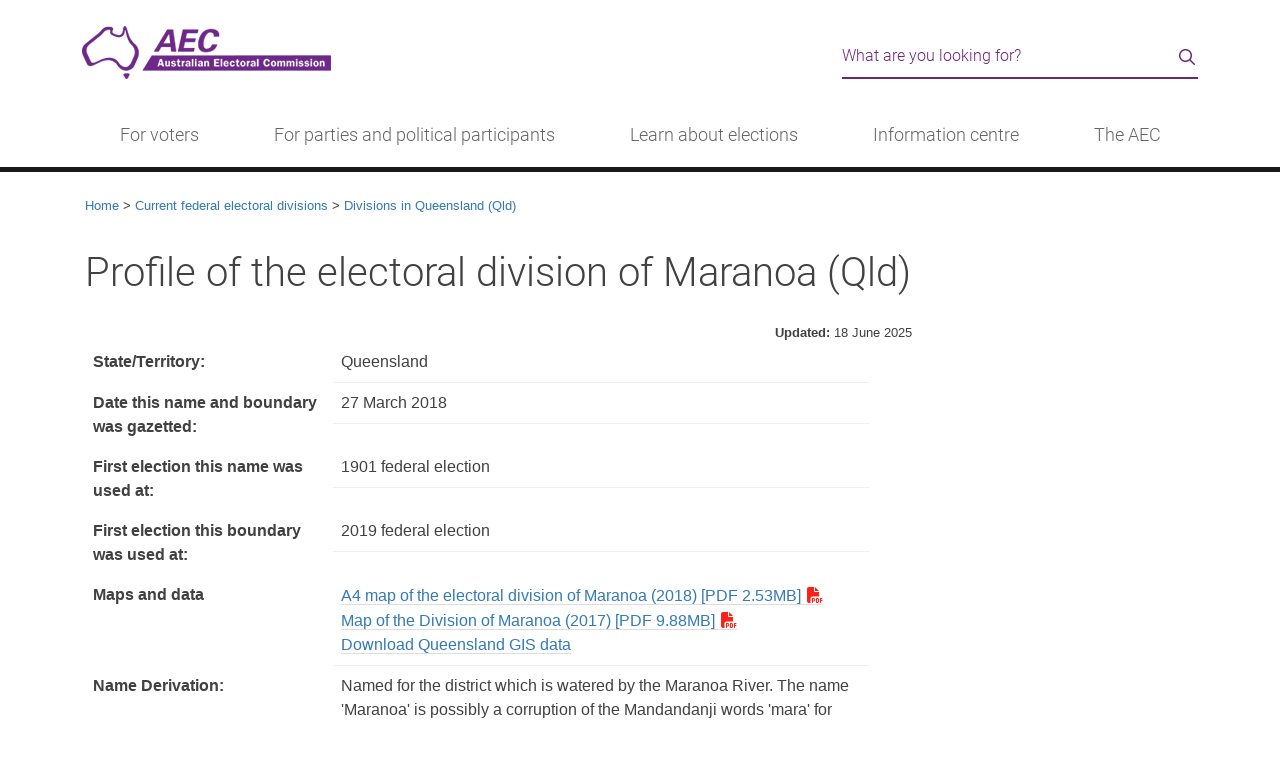

--- FILE ---
content_type: text/html
request_url: https://emailfooter.aec.gov.au/profiles/qld/maranoa.htm
body_size: 11854
content:
<!DOCTYPE html>
<html lang="en" class="no-class">
<!-- InstanceBegin template="/Templates/aecgovau-content.dwt" codeOutsideHTMLIsLocked="false" -->

<head>
    <meta charset="utf-8">
    <!-- InstanceParam name="title" type="text" value="Profile of the electoral division of Maranoa (Qld)" -->
    <!-- InstanceParam name="sectionNav" type="boolean" value="false" -->
    <!-- InstanceParam name="bookmarks" type="boolean" value="false" -->
    <!-- InstanceParam name="description" type="text" value="Current profile for the electoral division of Maranoa (Qld)" -->
    <!-- InstanceParam name="keywords" type="text" value="Maranoa " -->
    <!-- InstanceParam name="owner" type="text" value="Roll Management" -->
    <!-- InstanceParam name="htmlclass" type="text" value="no-class" -->
    <title>Profile of the electoral division of Maranoa (Qld) - Australian Electoral Commission</title>
    <meta name="DCTERMS.creator"
        content="corporateName=Australian Electoral Commission; address=10 Mort Street, Canberra ACT 2600; contact=13 23 26">
    <meta name="DCTERMS.title" content="Profile of the electoral division of Maranoa (Qld)">
    <meta name="DCTERMS.description" content="Current profile for the electoral division of Maranoa (Qld)">
    <meta name="DCTERMS.subject" content="Maranoa ">
    <meta name="DCTERMS.contributor" content="Roll Management">
    <meta name="DCTERMS.language" content="en-AU" />
    <!-- Social metadata-->
    <meta property="og:image" content="http://www.aec.gov.au/_template/css/img/aec-logo.png">
    <meta property="og:title" content="Profile of the electoral division of Maranoa (Qld)">
    <meta property="og:site_name" content="Australian Electoral Commission">
    <!-- InstanceBeginEditable name="head" -->
    <meta name="DCTERMS.created" content="2010-03-05">
    <meta name="DCTERMS.modified" content="2019-11-19">
    <meta name="DCTERMS.identifier" content="http://www.aec.gov.au/profiles/qld/maranoa.htm">

    <!-- InstanceEndEditable -->
    <link rel="shortcut icon" href="/favicon.ico" />
<meta name="viewport" content="width=device-width, initial-scale=1.0">
<link rel="stylesheet" type="text/css" href="/_template/css/bootstrap.min.css">
<link rel="stylesheet" type="text/css" href="/_template/css/aec-main.min.css?v=1.16">
<link rel="stylesheet" type="text/css" href="/_template/css/print.css" media="print">
<link rel="stylesheet" type="text/css" href="/_template/css/fontawesome-all.min.css?v=1.1" media="screen">
<!-- IE6-9 support of HTML5 elements -->
<!--[if IE 9]>
  <link href="/_template/css/bootstrap-ie9.css" rel="stylesheet">
<![endif]-->
<!--[if lte IE 8]>
  <link href="/_template/css/bootstrap-ie8.css" rel="stylesheet">
  <script src="//cdnjs.cloudflare.com/ajax/libs/html5shiv/3.6.1/html5shiv.js"></script>
<![endif]-->
    <!-- InstanceBeginEditable name="override" -->
    <!-- override page styles -->
    <!-- InstanceEndEditable -->
</head>

<body>
    <!-- Google tag (gtag.js) -->
<script async src="https://www.googletagmanager.com/gtag/js?id=G-1YH8SW4TMH"></script>
<script>
  window.dataLayer = window.dataLayer || [];
  function gtag(){dataLayer.push(arguments);}
  gtag('js', new Date());

  gtag('config', 'G-1YH8SW4TMH');
</script>
<!--[if lte IE 9]>
	<div class="container"><div class="row">
	<div class="alert alert-warning"><p>The AEC website may not display correctly as it is not optimised for your browser. Please consider updating your browser.</p></div></div></div>
<![endif]-->
<!-- BANNER -->
<header id="topPage" role="banner">
	<div class="container">
  		<div class="row">
    		<div class="col-lg-8 col-sm-6">
        		<a href="#start" class="visually-hidden skip-content">Skip to content</a><a href="/assistance" class="visually-hidden skip-content">Information for people with disability</a><a href="/footer/accessibility.htm" class="visually-hidden skip-content">Information on accessibility</a>
      			<h1 class="visually-hidden">Australian Electoral Commission</h1>
      			<a href="/"><img src="/_template/css/img/aec-logo-homepage.png" alt="AEC logo" class="aec-logo"></a>
        	</div>
    		<div class="col-md-4 col-sm-6 hidden-xs"> 
				<!--<script type="text/javascript">
				function validateSearch(frm) {
					var searchQuery = $("input[id=query]").val();
					if ((!searchQuery)) {
						$("input[id=query]").focus();
						return false;
					}
					return true;
				}
				</script>
                <form class="site-search" action="https://aec-search.clients.funnelback.com/s/search.html" method="get" onsubmit="return validateSearch();">
                    <div class="input-group">
                        <input type="hidden" class="hiddens" name="collection" value="aec">
                        <input type="hidden" class="hiddens" name="form" value="simple">
                        <input type="hidden" class="hiddens" name="profile" value="aec">
                        <label for="query" class="visually-hidden">Search the AEC website</label>
                        <input type="text" name="query" class="form-control" id="query" value="" placeholder="Search for...">                    
                        <span class="input-group-btn">
                        	<button class="btn btn-default" type="submit">Search</button>
                        </span>
                    </div>
                </form>-->
<script type="text/javascript">
					function validateSearch(frm) {
						var searchQuery = $("input[id=query]").val();
						if ((!searchQuery)) {
							$("input[id=query]").focus();
							return false;
						}
						return true;
					}
				</script>
				<div class="search-form" role="search">
					<form action="https://aec-search.funnelback.squiz.cloud/s/search.html" method="get" onsubmit="return validateSearch();">
						<div class="search-form__wrapper">
							<input type="hidden" class="hiddens" name="collection" value="aec~sp-aec">
							<input type="hidden" class="hiddens" name="form" value="simple">
							<input type="hidden" class="hiddens" name="profile" value="aec">
							<label for="query" class="visually-hidden">Search the AEC website</label>
							<input type="text" name="query" class="search-form__input" id="query" value="" placeholder="What are you looking for?">                    
							<div class="search-form__button">
								<button type="submit" class="search-form__icon--button" value="Search"><i class="far fa-search" aria-hidden="true"></i><span class="visually-hidden">Search</span></button>
							</div>
						</div>
					</form>
				</div>

    		</div>
  		</div>
    </div>
</header>
<!-- beginnoindex -->
<!-- do not change this manually - use the menu.json in /_tools - then build using /_tools/menu-builder.htm -->
<div class="header d-lg-none"><nav class="header__brand navbar"><div class="container-fluid"><div class="header__heading"> <a href="/"><img src="/_template/css/img/logo-aec-white-42px.png" alt="AEC logo"></a> </div><div class="header__menu"><button class="navbar-toggler p-0 border-0" type="button" id="globalNav" data-bs-toggle="offcanvas"><span class="visually-hidden">Menu</span><span class="fal fa-bars"></span> <span class="fal fa-times d-none"></span> </button></div><div class="navbar-collapse offcanvas-collapse offcanvas-collapse--l1" id="globalNavMenu"><script type="text/javascript">
				function validateMobSearch(frm) {
					var searchMobQuery = $("input[id=queries]").val();
					if ((!searchMobQuery)) {
						$("input[id=queries]").focus();
						return false;
					}
					return true;
				}
				</script>
                <form class="mobile-search" action="https://aec-search.clients.funnelback.com/s/search.html" method="get" onsubmit="return validateMobSearch();">
                    <div class="search-form__wrapper">
                        <input type="hidden" class="hiddens" name="collection" value="aec">
                        <input type="hidden" class="hiddens" name="form" value="simple">
                        <input type="hidden" class="hiddens" name="profile" value="aec">
                        <label for="queries" class="visually-hidden">Search the AEC website</label>
                        <input type="text" name="query" class="search-form__input" id="queries" value="" placeholder="What are you looking for?">                    
                        <div class="search-form__button">
							<button type="submit" class="search-form__icon--button" value="Search"><i class="far fa-search" aria-hidden="true"></i><span class="visually-hidden">Search</span></button>
						</div>
                    </div>
                </form>
<ul class="navbar-nav me-auto"><li class="nav-item" aria-level="1" aria-selected="false"><a class="nav-link nav-link--child" href="/" tabindex="0">Home</a></li><li class="nav-item" aria-level="1" aria-selected="false"><a class="nav-link nav-link--parent" data-bs-target="votersL2" aria-expanded="false" aria-atomic="true" tabindex="0">For voters</a></li><li class="nav-item" aria-level="1" aria-selected="false"><a class="nav-link nav-link--parent" data-bs-target="partiesL2" aria-expanded="false" aria-atomic="true" tabindex="0">For parties and political participants</a></li><li class="nav-item" aria-level="1" aria-selected="false"><a class="nav-link nav-link--parent" data-bs-target="learnL2" aria-expanded="false" aria-atomic="true" tabindex="0">Learn about elections</a></li><li class="nav-item" aria-level="1" aria-selected="false"><a class="nav-link nav-link--parent" data-bs-target="centreL2" aria-expanded="false" aria-atomic="true" tabindex="0">Information centre</a></li><li class="nav-item" aria-level="1" aria-selected="false"><a class="nav-link nav-link--parent" data-bs-target="aecL2" aria-expanded="false" aria-atomic="true" tabindex="0">The AEC</a></li></ul></div><div class="navbar-collapse offcanvas-collapse offcanvas-collapse--l2" id="votersL2"><div aria-level="2" aria-selected="false"><div class="menu__heading menu__heading--l2">For voters</div><ul class="navbar-nav me-auto" id="mobile_voters"><li class="nav-item" aria-level="1" aria-selected="false"> <a class="nav-link nav-link--parent" role="menuitem" data-bs-target="enrolL3">Enrolment</a></li><li class="nav-item" aria-level="1" aria-selected="false"> <a class="nav-link nav-link--parent" role="menuitem" data-bs-target="votingL3">Voting</a></li><li class="nav-item" aria-level="1" aria-selected="false"> <a class="nav-link nav-link--parent" role="menuitem" data-bs-target="engagementL3">Engagement</a></li></ul></div></div><div class="navbar-collapse offcanvas-collapse offcanvas-collapse--l3" id="enrolL3"><div role="menu" aria-level="2" aria-selected="false"><div class="menu__heading menu__heading--l3">Enrolment</div> <ul class="navbar-nav me-auto" id="smobile_enrol"><li class="nav-item" aria-level="3" aria-selected="false"> <a class="nav-link nav-link--child ua-menu" role="menuitem" href="/enrol">Enrol to vote</a></li><li class="nav-item" aria-level="3" aria-selected="false"> <a class="nav-link nav-link--child ua-menu" role="menuitem" href="/update">Update my details</a></li><li class="nav-item" aria-level="3" aria-selected="false"> <a class="nav-link nav-link--child ua-menu" role="menuitem" href="/check">Check my enrolment</a></li><li class="nav-item" aria-level="3" aria-selected="false"> <a class="nav-link nav-link--child ua-menu" role="menuitem" href="/Enrolling_to_vote/Special_Category/">Special category enrolment</a></li><li class="nav-item" aria-level="3" aria-selected="false"> <a class="nav-link nav-link--child ua-menu" role="menuitem" href="/news/new-citizens.htm">New citizens</a></li></ul></div></div><div class="navbar-collapse offcanvas-collapse offcanvas-collapse--l3" id="votingL3"><div role="menu" aria-level="2" aria-selected="false"><div class="menu__heading menu__heading--l3">Voting</div> <ul class="navbar-nav me-auto" id="smobile_voting"><li class="nav-item" aria-level="3" aria-selected="false"> <a class="nav-link nav-link--child ua-menu" role="menuitem" href="/pva">Postal voting</a></li><li class="nav-item" aria-level="3" aria-selected="false"> <a class="nav-link nav-link--child ua-menu" role="menuitem" href="/Voting/ways_to_vote/">Ways to vote</a></li><li class="nav-item" aria-level="3" aria-selected="false"> <a class="nav-link nav-link--child ua-menu" role="menuitem" href="/Voting/How_to_Vote/">Completing my ballot paper</a></li><li class="nav-item" aria-level="3" aria-selected="false"> <a class="nav-link nav-link--child ua-menu" role="menuitem" href="/Voting/How_to_vote/practice/">Practise voting</a></li></ul></div></div><div class="navbar-collapse offcanvas-collapse offcanvas-collapse--l3" id="engagementL3"><div role="menu" aria-level="2" aria-selected="false"><div class="menu__heading menu__heading--l3">Engagement</div> <ul class="navbar-nav me-auto" id="smobile_engagement"><li class="nav-item" aria-level="3" aria-selected="false"> <a class="nav-link nav-link--child ua-menu" role="menuitem" href="/Indigenous">Indigenous Australians</a></li><li class="nav-item" aria-level="3" aria-selected="false"> <a class="nav-link nav-link--child ua-menu" role="menuitem" href="/About_AEC/Translated_information/">Translated information</a></li><li class="nav-item" aria-level="3" aria-selected="false"> <a class="nav-link nav-link--child ua-menu" role="menuitem" href="/assistance">People with disability</a></li><li class="nav-item" aria-level="3" aria-selected="false"> <a class="nav-link nav-link--child ua-menu" role="menuitem" href="/Enrolling_to_vote/Special_Category/no-fixed-address.htm">People with no fixed address</a></li><li class="nav-item" aria-level="3" aria-selected="false"> <a class="nav-link nav-link--child ua-menu" role="menuitem" href="/About_AEC/residential-care.htm">People living in residential aged care</a></li><li class="nav-item" aria-level="3" aria-selected="false"> <a class="nav-link nav-link--child ua-menu" role="menuitem" href="/About_AEC/election-campaigning.htm">Voter's guide to election communication</a></li></ul></div></div><div class="navbar-collapse offcanvas-collapse offcanvas-collapse--l2" id="partiesL2"><div aria-level="2" aria-selected="false"><div class="menu__heading menu__heading--l2">For parties and political participants</div><ul class="navbar-nav me-auto" id="mobile_parties"><li class="nav-item" aria-level="1" aria-selected="false"> <a class="nav-link nav-link--parent" role="menuitem" data-bs-target="disclosureL3">Registration and disclosure</a></li><li class="nav-item" aria-level="1" aria-selected="false"> <a class="nav-link nav-link--parent" role="menuitem" data-bs-target="transparencyL3">Access and transparency</a></li><li class="nav-item" aria-level="1" aria-selected="false"> <a class="nav-link nav-link--parent" role="menuitem" data-bs-target="electionpL3">Electoral processes</a></li></ul></div></div><div class="navbar-collapse offcanvas-collapse offcanvas-collapse--l3" id="disclosureL3"><div role="menu" aria-level="2" aria-selected="false"><div class="menu__heading menu__heading--l3">Registration and disclosure</div> <ul class="navbar-nav me-auto" id="smobile_disclosure"><li class="nav-item" aria-level="3" aria-selected="false"> <a class="nav-link nav-link--child ua-menu" role="menuitem" href="/Parties_and_Representatives/party_registration/">Political party registration</a></li><li class="nav-item" aria-level="3" aria-selected="false"> <a class="nav-link nav-link--child ua-menu" role="menuitem" href="/Parties_and_Representatives/financial_disclosure/significant-third-party-registration.htm">Significant third party registration</a></li><li class="nav-item" aria-level="3" aria-selected="false"> <a class="nav-link nav-link--child ua-menu" role="menuitem" href="/Parties_and_Representatives/financial_disclosure/associated-entity-registration.htm">Associated entity registration</a></li><li class="nav-item" aria-level="3" aria-selected="false"> <a class="nav-link nav-link--child ua-menu" role="menuitem" href="/Parties_and_Representatives/financial_disclosure/">Financial disclosure</a></li><li class="nav-item" aria-level="3" aria-selected="false"> <a class="nav-link nav-link--child ua-menu" role="menuitem" href="/FADReform">Funding and disclosure reform</a></li><li class="nav-item" aria-level="3" aria-selected="false"> <a class="nav-link nav-link--child ua-menu" role="menuitem" href="/Parties_and_Representatives/referendum_disclosure/">Referendum disclosure</a></li></ul></div></div><div class="navbar-collapse offcanvas-collapse offcanvas-collapse--l3" id="transparencyL3"><div role="menu" aria-level="2" aria-selected="false"><div class="menu__heading menu__heading--l3">Access and transparency</div> <ul class="navbar-nav me-auto" id="smobile_transparency"><li class="nav-item" aria-level="3" aria-selected="false"> <a class="nav-link nav-link--child ua-menu" role="menuitem" href="/Parties_and_Representatives/financial_disclosure/transparency-register/">Transparency Register</a></li><li class="nav-item" aria-level="3" aria-selected="false"> <a class="nav-link nav-link--child ua-menu" role="menuitem" href="/Parties_and_Representatives/party_registration/notices.htm">Register of political parties and decisions</a></li><li class="nav-item" aria-level="3" aria-selected="false"> <a class="nav-link nav-link--child ua-menu" role="menuitem" href="/Parties_and_Representatives/party_registration/applications/index.htm">Current party applications and notices</a></li><li class="nav-item" aria-level="3" aria-selected="false"> <a class="nav-link nav-link--child ua-menu" role="menuitem" href="/Parties_and_Representatives/era/">Electoral roll data access</a></li><li class="nav-item" aria-level="3" aria-selected="false"> <a class="nav-link nav-link--child ua-menu" role="menuitem" href="/Parties_and_Representatives/compliance/">Compliance and enforcement</a></li><li class="nav-item" aria-level="3" aria-selected="false"> <a class="nav-link nav-link--child ua-menu" role="menuitem" href="/Parties_and_Representatives/our-regulatory-approach/">Our regulatory approach</a></li></ul></div></div><div class="navbar-collapse offcanvas-collapse offcanvas-collapse--l3" id="electionpL3"><div role="menu" aria-level="2" aria-selected="false"><div class="menu__heading menu__heading--l3">Electoral processes</div> <ul class="navbar-nav me-auto" id="smobile_electionp"><li class="nav-item" aria-level="3" aria-selected="false"> <a class="nav-link nav-link--child ua-menu" role="menuitem" href="/Elections/candidates/party-workers.htm">Party and Campaign Workers</a></li><li class="nav-item" aria-level="3" aria-selected="false"> <a class="nav-link nav-link--child ua-menu" role="menuitem" href="/Elections/candidates/">Candidate information hub</a></li><li class="nav-item" aria-level="3" aria-selected="false"> <a class="nav-link nav-link--child ua-menu" role="menuitem" href="/Elections/candidates/scrutineers-handbook/">Scrutineer information</a></li><li class="nav-item" aria-level="3" aria-selected="false"> <a class="nav-link nav-link--child ua-menu" role="menuitem" href="/Parties_and_Representatives/public_funding/">Election funding</a></li><li class="nav-item" aria-level="3" aria-selected="false"> <a class="nav-link nav-link--child ua-menu" role="menuitem" href="/Elections/electoral-advertising/">Authorising electoral communication</a></li><li class="nav-item" aria-level="3" aria-selected="false"> <a class="nav-link nav-link--child ua-menu" role="menuitem" href="/About_AEC/Publications/backgrounders/">Electoral law backgrounders</a></li></ul></div></div><div class="navbar-collapse offcanvas-collapse offcanvas-collapse--l2" id="learnL2"><div aria-level="2" aria-selected="false"><div class="menu__heading menu__heading--l2">Learn about elections</div><ul class="navbar-nav me-auto" id="mobile_learn"><li class="nav-item" aria-level="1" aria-selected="false"> <a class="nav-link nav-link--parent" role="menuitem" data-bs-target="deliveringL3">Delivering an election</a></li><li class="nav-item" aria-level="1" aria-selected="false"> <a class="nav-link nav-link--parent" role="menuitem" data-bs-target="vatgL3">Voting and the Government</a></li><li class="nav-item" aria-level="1" aria-selected="false"> <a class="nav-link nav-link--parent" role="menuitem" data-bs-target="educatorsL3">Education</a></li></ul></div></div><div class="navbar-collapse offcanvas-collapse offcanvas-collapse--l3" id="deliveringL3"><div role="menu" aria-level="2" aria-selected="false"><div class="menu__heading menu__heading--l3">Delivering an election</div> <ul class="navbar-nav me-auto" id="smobile_delivering"><li class="nav-item" aria-level="3" aria-selected="false"> <a class="nav-link nav-link--child ua-menu" role="menuitem" href="/Enrolling_to_vote/About_Electoral_Roll/">Managing the electoral roll</a></li><li class="nav-item" aria-level="3" aria-selected="false"> <a class="nav-link nav-link--child ua-menu" role="menuitem" href="/Electorates/Redistributions/">Altering electoral divisions</a></li><li class="nav-item" aria-level="3" aria-selected="false"> <a class="nav-link nav-link--child ua-menu" role="menuitem" href="/Voting/ballot-draw.htm">Determining ballot paper order</a></li><li class="nav-item" aria-level="3" aria-selected="false"> <a class="nav-link nav-link--child ua-menu" role="menuitem" href="/elections/planning-voter-services.htm">Planning voting services</a></li><li class="nav-item" aria-level="3" aria-selected="false"> <a class="nav-link nav-link--child ua-menu" role="menuitem" href="/Voting/counting/">Counting the votes</a></li></ul></div></div><div class="navbar-collapse offcanvas-collapse offcanvas-collapse--l3" id="vatgL3"><div role="menu" aria-level="2" aria-selected="false"><div class="menu__heading menu__heading--l3">Voting and the Government</div> <ul class="navbar-nav me-auto" id="smobile_vatg"><li class="nav-item" aria-level="3" aria-selected="false"> <a class="nav-link nav-link--child ua-menu" role="menuitem" href="/learn/three-levels.htm">The three levels of government</a></li><li class="nav-item" aria-level="3" aria-selected="false"> <a class="nav-link nav-link--child ua-menu" role="menuitem" href="/learn/election-timetable.htm">When elections are held</a></li><li class="nav-item" aria-level="3" aria-selected="false"> <a class="nav-link nav-link--child ua-menu" role="menuitem" href="/learn/formation-of-government.htm">Forming federal Government</a></li><li class="nav-item" aria-level="3" aria-selected="false"> <a class="nav-link nav-link--child ua-menu" role="menuitem" href="/learn/preferential-voting.htm">Preferential voting</a></li><li class="nav-item" aria-level="3" aria-selected="false"> <a class="nav-link nav-link--child ua-menu" role="menuitem" href="/Elections/referendums/">Referendums</a></li></ul></div></div><div class="navbar-collapse offcanvas-collapse offcanvas-collapse--l3" id="educatorsL3"><div role="menu" aria-level="2" aria-selected="false"><div class="menu__heading menu__heading--l3">Education</div> <ul class="navbar-nav me-auto" id="smobile_educators"><li class="nav-item" aria-level="3" aria-selected="false"> <a class="nav-link nav-link--child ua-menu" role="menuitem" href="https://education.aec.gov.au/">AEC for schools</a></li><li class="nav-item" aria-level="3" aria-selected="false"> <a class="nav-link nav-link--child ua-menu" role="menuitem" href="/community/">Community education</a></li><li class="nav-item" aria-level="3" aria-selected="false"> <a class="nav-link nav-link--child ua-menu" role="menuitem" href="/community/accessible-education.htm">Accessible Education</a></li><li class="nav-item" aria-level="3" aria-selected="false"> <a class="nav-link nav-link--child ua-menu" role="menuitem" href="/elections/australian-elections.htm">Australian elections: A unique democracy</a></li><li class="nav-item" aria-level="3" aria-selected="false"> <a class="nav-link nav-link--child ua-menu" role="menuitem" href="/Elections/electoral-advertising/stopandconsider.htm">Stop and Consider: digital literacy</a></li></ul></div></div><div class="navbar-collapse offcanvas-collapse offcanvas-collapse--l2" id="centreL2"><div aria-level="2" aria-selected="false"><div class="menu__heading menu__heading--l2">Information centre</div><ul class="navbar-nav me-auto" id="mobile_centre"><li class="nav-item" aria-level="1" aria-selected="false"> <a class="nav-link nav-link--parent" role="menuitem" data-bs-target="dataL3">Electoral divisions</a></li><li class="nav-item" aria-level="1" aria-selected="false"> <a class="nav-link nav-link--parent" role="menuitem" data-bs-target="electionsL3">Elections and events</a></li><li class="nav-item" aria-level="1" aria-selected="false"> <a class="nav-link nav-link--parent" role="menuitem" data-bs-target="mrL3">Transparency and integrity</a></li></ul></div></div><div class="navbar-collapse offcanvas-collapse offcanvas-collapse--l3" id="dataL3"><div role="menu" aria-level="2" aria-selected="false"><div class="menu__heading menu__heading--l3">Electoral divisions</div> <ul class="navbar-nav me-auto" id="smobile_data"><li class="nav-item" aria-level="3" aria-selected="false"> <a class="nav-link nav-link--child ua-menu" role="menuitem" href="/electorate">Find my electoral division</a></li><li class="nav-item" aria-level="3" aria-selected="false"> <a class="nav-link nav-link--child ua-menu" role="menuitem" href="/profiles/">Current electoral divisions</a></li><li class="nav-item" aria-level="3" aria-selected="false"> <a class="nav-link nav-link--child ua-menu" role="menuitem" href="/Enrolling_to_vote/Enrolment_stats/">Enrolment statistics</a></li><li class="nav-item" aria-level="3" aria-selected="false"> <a class="nav-link nav-link--child ua-menu" role="menuitem" href="/Electorates/maps.htm">Maps and spatial data</a></li><li class="nav-item" aria-level="3" aria-selected="false"> <a class="nav-link nav-link--child ua-menu" role="menuitem" href="/Electorates/Redistributions/">Electoral division redistributions</a></li></ul></div></div><div class="navbar-collapse offcanvas-collapse offcanvas-collapse--l3" id="electionsL3"><div role="menu" aria-level="2" aria-selected="false"><div class="menu__heading menu__heading--l3">Elections and events</div> <ul class="navbar-nav me-auto" id="smobile_elections"><li class="nav-item" aria-level="3" aria-selected="false"> <a class="nav-link nav-link--child ua-menu" role="menuitem" href="/Elections/federal_elections/2025/index.htm">2025 federal election</a></li><li class="nav-item" aria-level="3" aria-selected="false"> <a class="nav-link nav-link--child ua-menu" role="menuitem" href="https://results.aec.gov.au/">Past results</a></li><li class="nav-item" aria-level="3" aria-selected="false"> <a class="nav-link nav-link--child ua-menu" role="menuitem" href="/Elections/Federal_Elections/">Federal elections</a></li><li class="nav-item" aria-level="3" aria-selected="false"> <a class="nav-link nav-link--child ua-menu" role="menuitem" href="/Elections/supplementary_by_elections/">By-elections</a></li><li class="nav-item" aria-level="3" aria-selected="false"> <a class="nav-link nav-link--child ua-menu" role="menuitem" href="/Elections/referendums/">Referendums</a></li><li class="nav-item" aria-level="3" aria-selected="false"> <a class="nav-link nav-link--child ua-menu" role="menuitem" href="/ieb/">Industrial elections and ballots</a></li></ul></div></div><div class="navbar-collapse offcanvas-collapse offcanvas-collapse--l3" id="mrL3"><div role="menu" aria-level="2" aria-selected="false"><div class="menu__heading menu__heading--l3">Transparency and integrity</div> <ul class="navbar-nav me-auto" id="smobile_mr"><li class="nav-item" aria-level="3" aria-selected="false"> <a class="nav-link nav-link--child ua-menu" role="menuitem" href="/About_AEC/safeguarding.htm">Election safeguards</a></li><li class="nav-item" aria-level="3" aria-selected="false"> <a class="nav-link nav-link--child ua-menu" role="menuitem" href="/About_AEC/reputation-management.htm">Reputation Management System</a></li><li class="nav-item" aria-level="3" aria-selected="false"> <a class="nav-link nav-link--child ua-menu" role="menuitem" href="/Parties_and_Representatives/financial_disclosure/transparency-register/">Transparency Register</a></li><li class="nav-item" aria-level="3" aria-selected="false"> <a class="nav-link nav-link--child ua-menu" role="menuitem" href="/About_AEC/Publications/backgrounders/">Electoral Backgrounders</a></li></ul></div></div><div class="navbar-collapse offcanvas-collapse offcanvas-collapse--l2" id="aecL2"><div aria-level="2" aria-selected="false"><div class="menu__heading menu__heading--l2">The AEC</div><ul class="navbar-nav me-auto" id="mobile_aec"><li class="nav-item" aria-level="1" aria-selected="false"> <a class="nav-link nav-link--parent" role="menuitem" data-bs-target="whoL3">Who we are</a></li><li class="nav-item" aria-level="1" aria-selected="false"> <a class="nav-link nav-link--parent" role="menuitem" data-bs-target="careersL3">Work with us</a></li><li class="nav-item" aria-level="1" aria-selected="false"> <a class="nav-link nav-link--parent" role="menuitem" data-bs-target="linksL3">Talk to us</a></li></ul></div></div><div class="navbar-collapse offcanvas-collapse offcanvas-collapse--l3" id="whoL3"><div role="menu" aria-level="2" aria-selected="false"><div class="menu__heading menu__heading--l3">Who we are</div> <ul class="navbar-nav me-auto" id="smobile_who"><li class="nav-item" aria-level="3" aria-selected="false"> <a class="nav-link nav-link--child ua-menu" role="menuitem" href="/About_AEC/">The AEC's role</a></li><li class="nav-item" aria-level="3" aria-selected="false"> <a class="nav-link nav-link--child ua-menu" role="menuitem" href="/About_AEC/Publications/annual-report/">Annual reports</a></li><li class="nav-item" aria-level="3" aria-selected="false"> <a class="nav-link nav-link--child ua-menu" role="menuitem" href="/About_AEC/Publications/corporate-plan/index.htm">Corporate plan</a></li><li class="nav-item" aria-level="3" aria-selected="false"> <a class="nav-link nav-link--child ua-menu" role="menuitem" href="/About_AEC/Publications/">Publications</a></li></ul></div></div><div class="navbar-collapse offcanvas-collapse offcanvas-collapse--l3" id="careersL3"><div role="menu" aria-level="2" aria-selected="false"><div class="menu__heading menu__heading--l3">Work with us</div> <ul class="navbar-nav me-auto" id="smobile_careers"><li class="nav-item" aria-level="3" aria-selected="false"> <a class="nav-link nav-link--child ua-menu" role="menuitem" href="/employment/">AEC Careers</a></li><li class="nav-item" aria-level="3" aria-selected="false"> <a class="nav-link nav-link--child ua-menu" role="menuitem" href="https://candidate.aurion.cloud/aec/production/">Current vacancies</a></li><li class="nav-item" aria-level="3" aria-selected="false"> <a class="nav-link nav-link--child ua-menu" role="menuitem" href="/employment/graduates.htm">Graduate Program</a></li><li class="nav-item" aria-level="3" aria-selected="false"> <a class="nav-link nav-link--child ua-menu" role="menuitem" href="/working-at-elections">Working at elections</a></li></ul></div></div><div class="navbar-collapse offcanvas-collapse offcanvas-collapse--l3" id="linksL3"><div role="menu" aria-level="2" aria-selected="false"><div class="menu__heading menu__heading--l3">Talk to us</div> <ul class="navbar-nav me-auto" id="smobile_links"><li class="nav-item" aria-level="3" aria-selected="false"> <a class="nav-link nav-link--child ua-menu" role="menuitem" href="/contact">Contact us</a></li><li class="nav-item" aria-level="3" aria-selected="false"> <a class="nav-link nav-link--child ua-menu" role="menuitem" href="/media">AEC Newsroom</a></li><li class="nav-item" aria-level="3" aria-selected="false"> <a class="nav-link nav-link--child ua-menu" role="menuitem" href="/About_AEC/cea-notices/">Notices</a></li><li class="nav-item" aria-level="3" aria-selected="false"> <a class="nav-link nav-link--child ua-menu" role="menuitem" href="/About_AEC/business-with-us.htm">AEC procurement</a></li></ul></div></div></div></nav></div> <div class="main-nav d-none d-lg-block"><div class="container"><nav class="main-nav__wrapper" role="navigation"><div class=""><ul class="menu-wrapper"><li><a class="menu-links" href="javascript:void(0)" role="button" aria-haspopup="true" aria-expanded="false">For voters</a><div class="sublinks container-fluid"><div class="row"><div class="col"><h3>Enrolment</h3><ul class="menu-list"><li class="menu-list__item"><a role="menuitem" href="/enrol" class="ua-menu">Enrol to vote</a></li><li class="menu-list__item"><a role="menuitem" href="/update" class="ua-menu">Update my details</a></li><li class="menu-list__item"><a role="menuitem" href="/check" class="ua-menu">Check my enrolment</a></li><li class="menu-list__item"><a role="menuitem" href="/Enrolling_to_vote/Special_Category/" class="ua-menu">Special category enrolment</a></li><li class="menu-list__item"><a role="menuitem" href="/news/new-citizens.htm" class="ua-menu">New citizens</a></li></ul></div><div class="col"><h3>Voting</h3><ul class="menu-list"><li class="menu-list__item"><a role="menuitem" href="/pva" class="ua-menu">Postal voting</a></li><li class="menu-list__item"><a role="menuitem" href="/Voting/ways_to_vote/" class="ua-menu">Ways to vote</a></li><li class="menu-list__item"><a role="menuitem" href="/Voting/How_to_Vote/" class="ua-menu">Completing my ballot paper</a></li><li class="menu-list__item"><a role="menuitem" href="/Voting/How_to_vote/practice/" class="ua-menu">Practise voting</a></li></ul></div><div class="col"><h3>Engagement</h3><ul class="menu-list"><li class="menu-list__item"><a role="menuitem" href="/Indigenous" class="ua-menu">Indigenous Australians</a></li><li class="menu-list__item"><a role="menuitem" href="/About_AEC/Translated_information/" class="ua-menu">Translated information</a></li><li class="menu-list__item"><a role="menuitem" href="/assistance" class="ua-menu">People with disability</a></li><li class="menu-list__item"><a role="menuitem" href="/Enrolling_to_vote/Special_Category/no-fixed-address.htm" class="ua-menu">People with no fixed address</a></li><li class="menu-list__item"><a role="menuitem" href="/About_AEC/residential-care.htm" class="ua-menu">People living in residential aged care</a></li><li class="menu-list__item"><a role="menuitem" href="/About_AEC/election-campaigning.htm" class="ua-menu">Voter's guide to election communication</a></li></ul></div></div></div></li><li><a class="menu-links" href="javascript:void(0)" role="button" aria-haspopup="true" aria-expanded="false">For parties and political participants</a><div class="sublinks container-fluid"><div class="row"><div class="col"><h3>Registration and disclosure</h3><ul class="menu-list"><li class="menu-list__item"><a role="menuitem" href="/Parties_and_Representatives/party_registration/" class="ua-menu">Political party registration</a></li><li class="menu-list__item"><a role="menuitem" href="/Parties_and_Representatives/financial_disclosure/significant-third-party-registration.htm" class="ua-menu">Significant third party registration</a></li><li class="menu-list__item"><a role="menuitem" href="/Parties_and_Representatives/financial_disclosure/associated-entity-registration.htm" class="ua-menu">Associated entity registration</a></li><li class="menu-list__item"><a role="menuitem" href="/Parties_and_Representatives/financial_disclosure/" class="ua-menu">Financial disclosure</a></li><li class="menu-list__item"><a role="menuitem" href="/FADReform" class="ua-menu">Funding and disclosure reform</a></li><li class="menu-list__item"><a role="menuitem" href="/Parties_and_Representatives/referendum_disclosure/" class="ua-menu">Referendum disclosure</a></li></ul></div><div class="col"><h3>Access and transparency</h3><ul class="menu-list"><li class="menu-list__item"><a role="menuitem" href="/Parties_and_Representatives/financial_disclosure/transparency-register/" class="ua-menu">Transparency Register</a></li><li class="menu-list__item"><a role="menuitem" href="/Parties_and_Representatives/party_registration/notices.htm" class="ua-menu">Register of political parties and decisions</a></li><li class="menu-list__item"><a role="menuitem" href="/Parties_and_Representatives/party_registration/applications/index.htm" class="ua-menu">Current party applications and notices</a></li><li class="menu-list__item"><a role="menuitem" href="/Parties_and_Representatives/era/" class="ua-menu">Electoral roll data access</a></li><li class="menu-list__item"><a role="menuitem" href="/Parties_and_Representatives/compliance/" class="ua-menu">Compliance and enforcement</a></li><li class="menu-list__item"><a role="menuitem" href="/Parties_and_Representatives/our-regulatory-approach/" class="ua-menu">Our regulatory approach</a></li></ul></div><div class="col"><h3>Electoral processes</h3><ul class="menu-list"><li class="menu-list__item"><a role="menuitem" href="/Elections/candidates/party-workers.htm" class="ua-menu">Party and Campaign Workers</a></li><li class="menu-list__item"><a role="menuitem" href="/Elections/candidates/" class="ua-menu">Candidate information hub</a></li><li class="menu-list__item"><a role="menuitem" href="/Elections/candidates/scrutineers-handbook/" class="ua-menu">Scrutineer information</a></li><li class="menu-list__item"><a role="menuitem" href="/Parties_and_Representatives/public_funding/" class="ua-menu">Election funding</a></li><li class="menu-list__item"><a role="menuitem" href="/Elections/electoral-advertising/" class="ua-menu">Authorising electoral communication</a></li><li class="menu-list__item"><a role="menuitem" href="/About_AEC/Publications/backgrounders/" class="ua-menu">Electoral law backgrounders</a></li></ul></div></div></div></li><li><a class="menu-links" href="javascript:void(0)" role="button" aria-haspopup="true" aria-expanded="false">Learn about elections</a><div class="sublinks container-fluid"><div class="row"><div class="col"><h3>Delivering an election</h3><ul class="menu-list"><li class="menu-list__item"><a role="menuitem" href="/Enrolling_to_vote/About_Electoral_Roll/" class="ua-menu">Managing the electoral roll</a></li><li class="menu-list__item"><a role="menuitem" href="/Electorates/Redistributions/" class="ua-menu">Altering electoral divisions</a></li><li class="menu-list__item"><a role="menuitem" href="/Voting/ballot-draw.htm" class="ua-menu">Determining ballot paper order</a></li><li class="menu-list__item"><a role="menuitem" href="/elections/planning-voter-services.htm" class="ua-menu">Planning voting services</a></li><li class="menu-list__item"><a role="menuitem" href="/Voting/counting/" class="ua-menu">Counting the votes</a></li></ul></div><div class="col"><h3>Voting and the Government</h3><ul class="menu-list"><li class="menu-list__item"><a role="menuitem" href="/learn/three-levels.htm" class="ua-menu">The three levels of government</a></li><li class="menu-list__item"><a role="menuitem" href="/learn/election-timetable.htm" class="ua-menu">When elections are held</a></li><li class="menu-list__item"><a role="menuitem" href="/learn/formation-of-government.htm" class="ua-menu">Forming federal Government</a></li><li class="menu-list__item"><a role="menuitem" href="/learn/preferential-voting.htm" class="ua-menu">Preferential voting</a></li><li class="menu-list__item"><a role="menuitem" href="/Elections/referendums/" class="ua-menu">Referendums</a></li></ul></div><div class="col"><h3>Education</h3><ul class="menu-list"><li class="menu-list__item"><a role="menuitem" href="https://education.aec.gov.au/" class="ua-menu">AEC for schools</a></li><li class="menu-list__item"><a role="menuitem" href="/community/" class="ua-menu">Community education</a></li><li class="menu-list__item"><a role="menuitem" href="/community/accessible-education.htm" class="ua-menu">Accessible Education</a></li><li class="menu-list__item"><a role="menuitem" href="/elections/australian-elections.htm" class="ua-menu">Australian elections: A unique democracy</a></li><li class="menu-list__item"><a role="menuitem" href="/Elections/electoral-advertising/stopandconsider.htm" class="ua-menu">Stop and Consider: digital literacy</a></li></ul></div></div></div></li><li><a class="menu-links" href="javascript:void(0)" role="button" aria-haspopup="true" aria-expanded="false">Information centre</a><div class="sublinks container-fluid"><div class="row"><div class="col"><h3>Electoral divisions</h3><ul class="menu-list"><li class="menu-list__item"><a role="menuitem" href="/electorate" class="ua-menu">Find my electoral division</a></li><li class="menu-list__item"><a role="menuitem" href="/profiles/" class="ua-menu">Current electoral divisions</a></li><li class="menu-list__item"><a role="menuitem" href="/Enrolling_to_vote/Enrolment_stats/" class="ua-menu">Enrolment statistics</a></li><li class="menu-list__item"><a role="menuitem" href="/Electorates/maps.htm" class="ua-menu">Maps and spatial data</a></li><li class="menu-list__item"><a role="menuitem" href="/Electorates/Redistributions/" class="ua-menu">Electoral division redistributions</a></li></ul></div><div class="col"><h3>Elections and events</h3><ul class="menu-list"><li class="menu-list__item"><a role="menuitem" href="/Elections/federal_elections/2025/index.htm" class="ua-menu">2025 federal election</a></li><li class="menu-list__item"><a role="menuitem" href="https://results.aec.gov.au/" class="ua-menu">Past results</a></li><li class="menu-list__item"><a role="menuitem" href="/Elections/Federal_Elections/" class="ua-menu">Federal elections</a></li><li class="menu-list__item"><a role="menuitem" href="/Elections/supplementary_by_elections/" class="ua-menu">By-elections</a></li><li class="menu-list__item"><a role="menuitem" href="/Elections/referendums/" class="ua-menu">Referendums</a></li><li class="menu-list__item"><a role="menuitem" href="/ieb/" class="ua-menu">Industrial elections and ballots</a></li></ul></div><div class="col"><h3>Transparency and integrity</h3><ul class="menu-list"><li class="menu-list__item"><a role="menuitem" href="/About_AEC/safeguarding.htm" class="ua-menu">Election safeguards</a></li><li class="menu-list__item"><a role="menuitem" href="/About_AEC/reputation-management.htm" class="ua-menu">Reputation Management System</a></li><li class="menu-list__item"><a role="menuitem" href="/Parties_and_Representatives/financial_disclosure/transparency-register/" class="ua-menu">Transparency Register</a></li><li class="menu-list__item"><a role="menuitem" href="/About_AEC/Publications/backgrounders/" class="ua-menu">Electoral Backgrounders</a></li></ul></div></div></div></li><li><a class="menu-links" href="javascript:void(0)" role="button" aria-haspopup="true" aria-expanded="false">The AEC</a><div class="sublinks container-fluid"><div class="row"><div class="col"><h3>Who we are</h3><ul class="menu-list"><li class="menu-list__item"><a role="menuitem" href="/About_AEC/" class="ua-menu">The AEC's role</a></li><li class="menu-list__item"><a role="menuitem" href="/About_AEC/Publications/annual-report/" class="ua-menu">Annual reports</a></li><li class="menu-list__item"><a role="menuitem" href="/About_AEC/Publications/corporate-plan/index.htm" class="ua-menu">Corporate plan</a></li><li class="menu-list__item"><a role="menuitem" href="/About_AEC/Publications/" class="ua-menu">Publications</a></li></ul></div><div class="col"><h3>Work with us</h3><ul class="menu-list"><li class="menu-list__item"><a role="menuitem" href="/employment/" class="ua-menu">AEC Careers</a></li><li class="menu-list__item"><a role="menuitem" href="https://candidate.aurion.cloud/aec/production/" class="ua-menu">Current vacancies</a></li><li class="menu-list__item"><a role="menuitem" href="/employment/graduates.htm" class="ua-menu">Graduate Program</a></li><li class="menu-list__item"><a role="menuitem" href="/working-at-elections" class="ua-menu">Working at elections</a></li></ul></div><div class="col"><h3>Talk to us</h3><ul class="menu-list"><li class="menu-list__item"><a role="menuitem" href="/contact" class="ua-menu">Contact us</a></li><li class="menu-list__item"><a role="menuitem" href="/media" class="ua-menu">AEC Newsroom</a></li><li class="menu-list__item"><a role="menuitem" href="/About_AEC/cea-notices/" class="ua-menu">Notices</a></li><li class="menu-list__item"><a role="menuitem" href="/About_AEC/business-with-us.htm" class="ua-menu">AEC procurement</a></li></ul></div></div></div></li></ul></div></nav></div></div>

    <div class="container" id="contentstart" role="main">
    <div class="row">
        <div class="col-lg-9 order-2 order-lg-1" style="position: relative">
    <!-- InstanceBeginEditable name="Breadcrumb" -->
    <div id="breadcrumb">
        <ul>
            <li><a href="/">Home</a></li>
            <li>&gt; <a href="/profiles/">Current federal electoral divisions</a></li>
            <li>&gt; <a href="/profiles/qld/">Divisions in Queensland (Qld)</a></li>
        </ul>
    </div>
    <!-- InstanceEndEditable -->

    <h1>Profile of the electoral division of Maranoa (Qld)</h1>
    <!-- InstanceBeginEditable name="Lastupdate" -->
    <div id="lastupdate"><strong>Updated:</strong> 18 June 2025</div>
    <!-- InstanceEndEditable -->




    <!-- InstanceBeginEditable name="Content" -->
    <dl id="div-profile">
        <dt>State/Territory:</dt>
        <dd>Queensland</dd>
        <dt>Date this name and boundary was gazetted:</dt>
        <dd>27 March 2018</dd>
        <dt>First election this name was used at:</dt>
        <dd>1901 federal election</dd>
        <dt>First election this boundary was used at:</dt>
        <dd>2019 federal election</dd>
        <dt>Maps and data</dt>
        <dd><a href="/Electorates/Redistributions/2017/qld/final-report/files/maps-a4/2017-aec-qld-a4-maranoa.pdf">A4
                map of the electoral division of Maranoa (2018) [PDF 2.53MB]</a><br>
            <a href="files/2018/AEC-2018-Maranoa-final-detailed.pdf">Map of the Division of Maranoa (2017) [PDF
                9.88MB]</a><br>
            <a href="/Electorates/gis/gis_datadownload.htm">Download Queensland GIS data</a>
        </dd>
        <dt>Name Derivation:</dt>
        <dd>Named for the district which is watered by the Maranoa River. The name 'Maranoa' is possibly a corruption of
            the Mandandanji words 'mara' for duck and 'ngoa' for egg.</dd>
        <dt>Area</dt>
        <dd>729,897 sq km</dd>
        <dt>Location description</dt>
        <dd>
            <p>The Division of Maranoa consists of:</p>
            <ul>
                <li>Balonne Shire Council, </li>
                <li>Barcaldine Regional Council, </li>
                <li>Barcoo Shire Council, </li>
                <li>Blackall Tambo Regional Council, </li>
                <li>Bulloo Shire Council, </li>
                <li>Diamantina Shire Council, </li>
                <li>Goondiwindi Regional Council, </li>
                <li>Longreach Regional Council, </li>
                <li>Maranoa Regional Council, </li>
                <li>Murweh Shire Council, </li>
                <li>Paroo Shire Council, </li>
                <li>Quilpie Shire Council, </li>
                <li>Western Downs Regional Council, </li>
                <li>Winton Shire Council, </li>
                <li>part of the South Burnett Regional Council, </li>
                <li>part of the Southern Downs Regional Council, and </li>
                <li>part of the Toowoomba Regional Council.</li>
            </ul>
        </dd>

        <dt>Demographic Rating:</dt>
        <dd><strong>Rural</strong> – outside capital cities and without majority of enrolment in major provincial cities
        </dd>
        <dt>Current member details:</dt>
        <dd>Please refer to the <a
                href="http://www.aph.gov.au/Senators_and_Members/Parliamentarian_Search_Results?q=&ele=maranoa">Parliament
                of Australia website</a></dd>
        <dt>Previous members:</dt>
        <dd><p>Former members for an electoral division of this name can be found by searching&nbsp;<a
        href="https://handbook.aph.gov.au/Electorates">'Electorates'</a>&nbsp;in the&nbsp;<a
        href="https://handbook.aph.gov.au/Electorates">Parliamentary Handbook</a></p>
</dd>
        <dt>AEC Divisional Office:</dt>
        <dd><a href="http://electorate.aec.gov.au/DivisionDetailsByName.aspx?divisionName=maranoa">Divisional Office
                contact details</a></dd>
        <dt>Further information:</dt>
        <dd><a href="/Electorates/party-codes.htm">For supporting information, see Party
                codes, demographic ratings and seat status.</a></dd>
        <!-- <dt>Further information:</dt>
              <dd>
              <a href="http://results.aec.gov.au/20499/Website/HouseDivisionPage-20499-192.htm">2016 federal election &ndash; House of Representatives results for Bass</a><br>
              <a href="http://results.aec.gov.au/17496/Website/HouseDivisionFirstPrefs-17496-192.htm">2013 federal election &ndash; House of Representatives results for Bass</a><br>
              <a href="http://results.aec.gov.au/15508/Website/HouseDivisionFirstPrefs-15508-192.htm">2010 federal election &ndash; House of Representatives results for Bass</a><br>
                <a href="http://results.aec.gov.au/13745/website/HouseDivisionFirstPrefs-13745-192.htm">2007 federal election &ndash; House of Representatives results for Bass</a><br>
                <a href="http://results.aec.gov.au/12246/results/HouseDivisionFirstPrefs-12246-192.htm">2004 federal election &ndash; House of Representatives results for Bass</a><br>
                <a href="/Elections/federal_elections/2016/profiles/tas/bass.htm">2016 divisional profile</a><br>
                For supporti
                <a href="/Elections/federal_elections/2013/profiles/tas/bass.htm">2013 divisional profile</a><br>
                For supporting information, see <a href="/Electorates/party-codes.htm">Party codes, demographic ratings and seat status</a>.</dd> -->
    </dl>

    <!-- InstanceEndEditable -->
            </div>
    	<!--<div class="col-xl-4">-->
    		<!--include virtual="/_template/inc/sidebar.html" -->
    	<!--</div>-->
	</div>
</div>

    <!--START /_template/footer.html-->
<!-- beginnoindex -->

<div class="footer" role="contentinfo">
	<div class="footer__wrapper">
		<div class="container">
            <div class="row">
                <div class="col-12 col-lg-3 order-3 order-lg-1">
                    <h5>Connect with us</h5>
                    <div class="media-icons"> <a href="https://www.facebook.com/AusElectoralCom"><i class="fab fa-facebook" aria-hidden="true"></i><span class="visually-hidden">Facebook</span></a> <a href="https://twitter.com/AusElectoralCom"><i class="fab fa-x-twitter" aria-hidden="true"></i><span class="visually-hidden">Twitter</span></a> <a href="https://www.instagram.com/AusElectoralCom"><i class="fab fa-instagram" aria-hidden="true"></i><span class="visually-hidden">Instagram</span></a>
                        <a href="https://www.threads.net/AusElectoralCom"><i class="fab fa-threads" aria-hidden="true"></i><span class="visually-hidden">Threads</span></a>  
                        <a href="https://www.youtube.com/AECTV"><i class="fab fa-youtube" aria-hidden="true"></i> <span class="visually-hidden">YouTube</span></a> <a href="https://www.flickr.com/photos/auselectoralcom/albums"> <i class="fab fa-flickr" aria-hidden="true"></i><span class="visually-hidden">Flickr</span></a><a href="https://www.linkedin.com/company/australian-electoral-commission/"> <i class="fab fa-linkedin" aria-hidden="true"></i><span class="visually-hidden">LinkedIn</span></a><a href="https://www.tiktok.com/@auselectoralcom"> <i class="fab fa-tiktok" aria-hidden="true"></i><span class="visually-hidden">TikTok</span></a> </div>
                </div>
                <div class="col-6 col-lg-3 order-1 order-lg-2">
                    <h5>Services</h5>
                    <ul class="footer--list">                 
                        <li><a href="/employment/">Work with us</a></li>
                        <li><a href="/footer/fraud.htm">Fraud</a></li>
                        <li><a href="/faqs/">FAQs</a></li>
                        <li><a href="/footer/Glossary.htm">Glossary</a></li>
                    </ul>
                </div>
                <div class="col-6 col-lg-3 order-2 order-lg-3">
                    <h5>About</h5>
                    <ul class="footer--list">
                        <li><a href="/About_AEC/Contact_the_AEC/index.htm">Contact us</a></li>
                        <li><a href="/footer/accessibility.htm">Accessibility</a></li>
                        <li><a href="/privacy/">Privacy</a></li>
                        <li><a href="/footer/security.htm">Security</a></li>
                        <li><a href="/footer/Copyright.htm">Copyright</a></li>
                        <li><a href="/footer/Disclaimer.htm">Disclaimer</a></li>
                        <li><a href="/information-access/">Access&nbsp;to&nbsp;information</a></li>
                    </ul>
                </div>
                <div class="col-6 col-lg-3 order-4 order-lg-4 d-none d-lg-block">
                    <img src="/_template/css/img/logo-aec-white-42px.png" alt="AEC logo" title="AEC logo" class="float-end">
                </div>
            </div>
            <p class="acknowledgement">The AEC acknowledges the Traditional Owners of country throughout Australia and recognises their continuing connection to land, waters, culture and community. We pay our respects to Elders past, present and&nbsp;emerging.</p>
            <div class="footer__copyright">
            <div class="row">
				<div class="col-md-5">
					<p class="text-uppercase">&copy; Australian Electoral Commission 2025</p>
				</div>
				<div class="col-md-7">
					<p class="footer__authorised text-uppercase">Authorised by the Electoral Commissioner, Canberra</p>
				</div>
			</div>
                </div>
        </div>
    </div>
</div>
<!-- endnoindex --> 
<a href="#topPage" title="Back to top">
<div class="back-top"><span class="visually-hidden">Back to top</span></div>
</a> 
<!--<script type="text/javascript" src="/_template/js/jquery-3.7.0.min.js"></script>-->
<script type="text/javascript" src="/_template/js/jquery-3.7.0.min.js"></script> 
<script type="text/javascript" src="/_template/js/jquery-migrate-3.4.1.js"></script>
<script type="text/javascript" src="/_template/js/aec-main.min.js?v=1.3"></script>

    <script type="text/javascript">
//<!--
window.rsConf = {
	general: {usePost: true},
	ui: {
    	disableDetachment: true,
    	tools: {
			translation: false,
			dictionary:false,
			popupplayback:false
		},
  	},
};
//-->
</script>
<script src="//cdn1.readspeaker.com/script/8714/webReader/webReader.js?pids=wr" type="text/javascript"></script>
<script type="text/javascript" src="/_template/js/bootstrap.min.js"></script> 

<!--END /_template/footer.html-->

    <!-- InstanceBeginEditable name="jsoverride" -->
    <!-- override javascript -->
    <!-- InstanceEndEditable -->
</body>
<!-- InstanceEnd -->

</html>

--- FILE ---
content_type: text/css
request_url: https://emailfooter.aec.gov.au/_template/css/aec-main.min.css?v=1.16
body_size: 14087
content:
#contentstart,body{background-color:#fff}.hidden,header{display:none}@font-face{font-family:roboto;src:url(/_template/css/type/roboto-bold.woff2) format('woff2'),url(/_template/css/type/roboto-bold.woff) format('woff'),url(/_template/css/type/roboto-bold.ttf) format('truetype');font-weight:700;font-style:normal}@font-face{font-family:roboto;src:url(/_template/css/type/roboto-bolditalic.woff2) format('woff2'),url(/_template/css/type/roboto-bolditalic.woff) format('woff'),url(/_template/css/type/roboto-bolditalic.ttf) format('truetype');font-weight:700;font-style:italic}@font-face{font-family:roboto;src:url(/_template/css/type/roboto-italic.woff2) format('woff2'),url(/_template/css/type/roboto-italic.woff) format('woff'),url(/_template/css/type/roboto-italic.ttf) format('truetype');font-weight:400;font-style:italic}@font-face{font-family:roboto;src:url(/_template/css/type/roboto-light.woff2) format('woff2'),url(/_template/css/type/roboto-light.woff) format('woff'),url(/_template/css/type/roboto-light.ttf) format('truetype');font-weight:300;font-style:normal}@font-face{font-family:roboto;src:url(/_template/css/type/roboto-lightitalic.woff2) format('woff2'),url(/_template/css/type/roboto-lightitalic.woff) format('woff'),url(/_template/css/type/roboto-lightitalic.ttf) format('truetype');font-weight:300;font-style:italic}@font-face{font-family:roboto;src:url(/_template/css/type/roboto-regular.woff2) format('woff2'),url(/_template/css/type/roboto-regular.woff) format('woff'),url(/_template/css/type/roboto-regular.ttf) format('truetype');font-weight:400;font-style:normal}body,html{overflow-x:hidden;margin:0}body{position:relative;font-size:16px;font-size:1rem;line-height:1.5;-webkit-text-size-adjust:100%;-moz-text-size-adjust:100%;-ms-text-size-adjust:100%;text-size-adjust:100%;font-family:-apple-system,BlinkMacSystemFont,"Segoe UI",Helvetica,Arial,sans-serif,"Apple Color Emoji","Segoe UI Emoji","Segoe UI Symbol";color:#414042;z-index:0}#contentstart{padding:0 2.5rem 3rem;min-height:800px}#contentstart:after{position:absolute;left:0;content:'';width:0;height:0;border-top:solid 70px #fff;border-left:solid 0 transparent;border-right:solid 40px transparent;z-index:198;margin-top:3rem}@media screen and (min-width:576px){#contentstart{padding-left:15px;padding-right:15px}}@media screen and (min-width:768px){#contentstart:after{border:none}}#aechead a,#contentstart .no-underline a,.rsbtn a{text-decoration:none;border-bottom:none}.hide-text{font:0/0 a;color:transparent;text-shadow:none;background-color:transparent;border:0}.menu-links,.search-form__input{font-family:roboto,Helvetica,Arial,sans-serif;font-weight:300}#aechead{height:100px;color:#fff;margin:0 auto;background:#6e267b;background:-moz-linear-gradient(45deg,#6e267b 0,#4e0e59 100%);background:-webkit-gradient(linear,left bottom,right top,color-stop(0,#6e267b),color-stop(100%,#4e0e59));background:-webkit-linear-gradient(45deg,#6e267b 0,#4e0e59 100%);background:-o-linear-gradient(45deg,#6e267b 0,#4e0e59 100%);background:-ms-linear-gradient(45deg,#6e267b 0,#4e0e59 100%);background:linear-gradient(45deg,#6e267b 0,#4e0e59 100%);filter:progid:DXImageTransform.Microsoft.gradient( startColorstr='#6e267b', endColorstr='#4e0e59', GradientType=1 )}.aec-logo{margin-top:25px}#aechead .site-search{margin-top:34px}input[type=submit]{-webkit-appearance:button}input-is-focus,input.is-focus,input:focus{outline:0}@media screen and (min-width:992px){header{display:block;height:100px;color:#6e267b;background-color:#fff}}.header__brand,.menu-wrapper{display:-webkit-box;display:-moz-box;display:-ms-flexbox;display:-webkit-flex}.navbar-brand,header a{border-bottom:none!important}.search-form{position:relative}.search-form__wrapper{width:100%;z-index:1}@keyframes placeHolderShimmer{0%{background-position:-453px 0}100%{background-position:453px 0}}.animated-placeholder{animation-duration:1s;animation-fill-mode:forwards;animation-iteration-count:infinite;animation-name:placeHolderShimmer;animation-timing-function:linear;background:#fafafa;background:linear-gradient(to right,#fafafa 8%,#eee 18%,#fafafa 33%);background-size:800px 104px;position:relative;width:100%;height:450px}.search-form__input{min-width:0;padding:0 48px 0 16px;border-width:0 0 2px;border-color:#6e267b;background-color:#fff;width:100%!important;height:45px;-webkit-transition:border .5s ease-out;transition:border .5s ease-out}.search-form__icon--button{background:0 0;border:0;cursor:pointer;padding:0;width:22px;height:22px;color:#6e267b}.search-form__button{position:absolute;top:26px;right:24px;width:22px;z-index:2}.search-form__input:focus{border-color:#007cde}::-webkit-input-placeholder{color:#6e267b}::-moz-placeholder{color:#6e267b}:-ms-input-placeholder{color:#6e267b}:-moz-placeholder{color:#6e267b}.mobile-search{padding:1rem;background:#fbfbfb}@media screen and (min-width:992px){header form{margin-top:34px}.search-form__input{padding-left:0}.search-form__button{top:12px;right:0}}.aec-image{position:relative;background:url(/homepage/files/hero.png) right top no-repeat;height:20px;width:100%}.aec-band{background:#6e267b;background:-moz-linear-gradient(-45deg,#6e267b 0,#002b64 50%);background:-webkit-linear-gradient(-45deg,#6e267b 0,#002b64 50%);background:linear-gradient(135deg,#6e267b 0,#002b64 50%);filter:progid:DXImageTransform.Microsoft.gradient( startColorstr='#6e267b', endColorstr='#002b64', GradientType=1 );opacity:.7;position:absolute;top:0;left:0;width:100%}.featured{margin-top:20px;text-align:center}.main-nav{background:#fff;height:72px;width:100%;border-bottom:5px solid rgba(0,0,0,.9)}.main-nav__wrapper{position:relative;margin:0 auto}.main-nav h3{margin:0 0 28px!important;color:#6e267b}.menu-wrapper{list-style-type:none;margin:0;display:flex;height:72px;min-width:700px;padding:0}.menu-wrapper>li{-webkit-flex-grow:1;-moz-flex-grow:1;flex-grow:1;display:inline-block;text-align:center}.menu-links{color:#666;border-color:transparent;border-style:solid;border-width:0 0 5px;box-sizing:border-box;display:block;line-height:4em;margin-right:0;max-height:72px;padding:0 1em;vertical-align:middle;font-size:1.1em;cursor:pointer}.menu-links:hover{border-bottom:5px solid #009cde}.main-nav li .sublinks{border-bottom:0;box-sizing:border-box;max-height:0;overflow:hidden;padding-bottom:0;padding-top:0;transition:border-bottom .5s linear,max-height .5s,padding-top .5s,padding-bottom .5s,visibility .5s;visibility:hidden;z-index:999}.main-nav .sublinks{background:#fbfbfb;display:block;left:0;padding:32px;position:absolute;right:0;top:72px;text-align:left}.main-nav li.expanded .sublinks{max-height:125em;padding-bottom:32px;padding-top:32px;transition:border-bottom .5s linear,max-height .5s,padding-top .5s,padding-bottom .5s;visibility:visible}.main-nav li.expanded{background:#fbfbfb}.main-nav li.expanded .menu-links{border-bottom:5px solid #009cde}.main-nav .menu-list{list-style:none;margin:0;padding-left:0}.main-nav .menu-list .menu-list__item{list-style:none;margin-top:16px}.main-nav .menu-list .menu-list__item a{text-decoration:none;border-bottom:none;color:#333}.main-nav .menu-list .menu-list__item a:after{font-family:'Font Awesome 6 Pro';font-weight:500;content:'\f054';color:#333;font-size:.8em;margin:0 0 0 8px}.main-nav .menu-list .menu-list__item a:hover{text-decoration:none;border-bottom:1px solid #009cde;color:#009cde}.main-nav .menu-list .menu-list__item a:hover:after{color:#009cde;-webkit-transition:all .2s ease-out;-moz-transition:all .2s ease-out;transition:all .2s ease-out}.header__brand{background:#6e267b;background:-moz-linear-gradient(-45deg,#6e267b 0,#1b2554 80%);background:-webkit-linear-gradient(-45deg,#6e267b 0,#1b2554 80%);background:linear-gradient(135deg,#6e267b 0,#1b2554 80%);filter:progid:DXImageTransform.Microsoft.gradient( startColorstr='#6e267b', endColorstr='#1b2554', GradientType=1 );display:flex;-webkit-box-align:center;-moz-box-align:center;-ms-flex-align:center;-webkit-align-items:center;align-items:center;padding:.75em 0}.btn-enrol,.btn-enrol.active,.btn-enrol:active,.btn-enrol:hover{filter:progid:DXImageTransform.Microsoft.gradient( startColorstr='#6e267b', endColorstr='#002b64', GradientType=1 )}.header__menu{display:-webkit-box;display:-moz-box;display:-ms-flexbox;display:-webkit-flex;display:flex;-webkit-box-align:center;-moz-box-align:center;-ms-flex-align:center;-webkit-align-items:center;align-items:center;-webkit-justify-content:center;justify-content:center}.menu__heading:before,.navbar .nav-link--parent:after{font-family:'Font Awesome 6 Pro';display:block;font-weight:300}.navbar-toggler{font-size:24px;font-size:1.5rem;color:#fff}.navbar-toggler .fa-search{margin-right:5px;font-size:20px;font-size:1.25rem}.menu__heading{border-bottom:2px solid #ccc;padding:.7em 0 .7em 2em;cursor:pointer;font-size:1.25em}.menu__heading:before{content:'\f053';position:absolute;top:.75em;left:1em;font-size:1em;padding-right:1em;color:#6e267b}.nav-item{border-bottom:1px solid #ccc;padding:.5em 0}.nav-item a{color:#333}.navbar .nav-link--child,.navbar .nav-link--parent{position:relative;padding:0 2rem 0 1rem;cursor:pointer;font-size:20px;font-size:1.25rem}.nav-link--parent:focus,.nav-link--parent:hover,.navbar .nav-link--child:focus,.navbar .nav-link--child:hover{border-bottom:none;outline:0}.navbar .nav-link--parent:after{content:'\f054';position:absolute;top:0;right:0;font-size:1.25em;padding-right:1em}.navbar-nav{margin:0}.header__heading a,.header__heading a:hover,.nav-item a{border-bottom:none}.offcanvas-collapse{position:fixed;top:66px;bottom:0;left:100%;width:100%;padding:0;overflow-y:auto;visibility:hidden;background-color:#fff;transition:visibility .3s ease-in-out,-webkit-transform .3s ease-in-out;transition:transform .3s ease-in-out,visibility .3s ease-in-out;transition:transform .3s ease-in-out,visibility .3s ease-in-out,-webkit-transform .3s ease-in-out}.offcanvas-collapse.open{visibility:visible;-webkit-transform:translateX(-100%);transform:translateX(-100%);z-index:199}.offcanvas-collapse.subopen{-webkit-transform:translateX(-120%);transform:translateX(-120%)}@media (min-width:992px){.navbar-expand-lg .navbar-toggler{display:block}}#ctl00_ContentPlaceHolderBody_clear,#ctl00_ContentPlaceHolderBody_resetButton,#ctl00_ContentPlaceHolderBody_submit,.rectangle-button{display:inline-block;padding:4px 14px;margin-bottom:0;font-size:14px;line-height:20px;text-align:center;vertical-align:middle;cursor:pointer;color:#333;background-color:#e6e6e6;border-radius:4px;border:1px solid #bbb}.btn-sfu,input.box{text-align:left}#ctl00_ContentPlaceHolderBody_clear:active,#ctl00_ContentPlaceHolderBody_clear:hover,#ctl00_ContentPlaceHolderBody_resetButton:active,#ctl00_ContentPlaceHolderBody_resetButton:hover,#ctl00_ContentPlaceHolderBody_submit:active,#ctl00_ContentPlaceHolderBody_submit:hover,.rectangle-button:active,.rectangle-button:hover{color:#333;background-color:#d9d9d9}#ctl00_ContentPlaceHolderBody_clear:hover,#ctl00_ContentPlaceHolderBody_resetButton:hover,#ctl00_ContentPlaceHolderBody_submit:hover,.rectangle-button:hover{color:#333;text-decoration:none;border-bottom:none;background-color:#d9d9d9}.rectangle-button:focus{outline:#333 dotted thin;outline:-webkit-focus-ring-color auto 5px;outline-offset:-2px}.btn-active,.btn-active.active,.btn-active:active,.btn-active:hover,.btn-form.active,.btn-form:active,.btn-form:hover{background-color:#6e267b;color:#fff}.btn-enrol{margin-top:1.5rem;padding-top:.75rem;color:#fff;font-size:1.25em;background:#002b64;background:-moz-linear-gradient(-45deg,#6e267b 0,#002b64 50%);background:-webkit-linear-gradient(-45deg,#6e267b 0,#002b64 50%);background:linear-gradient(135deg,#6e267b 0,#002b64 50%)}.btn-enrol.active,.btn-enrol:active,.btn-enrol:hover{color:#fff;background:#6e267b;background:-moz-linear-gradient(-45deg,#6e267b 0,#6e267b 75%,#002b64 95%);background:-webkit-linear-gradient(-45deg,#6e267b 0,#6e267b 75%,#002b64 95%);background:linear-gradient(135deg,#6e267b 0,#6e267b 75%,#002b64 95%)}.btn-group{margin:10px 0}.no-underline i{padding-bottom:10px}[class*=" icon-"],[class^=icon-]{display:inline-block;width:32px;height:32px;line-height:32px;vertical-align:middle;background-image:url(/_template/css/img/aec-icons.png);background-position:32px 32px;background-repeat:no-repeat;margin-top:1px}.icon-search{background-position:-70px 0}.icon-enrol{background-position:0 0}.icon-menu{background-position:-34px -2px}.icon-top{background-position:-117px 0;width:10px;height:6px;line-height:6px}.aec-tile__icon,.aec-tile__title{display:flex;left:0;width:100%;position:absolute}.aec-tile{border:none;box-shadow:inset 0 0 1px 1px #ccc;text-align:center}.aec-tile a{color:#fff;min-height:240px;height:100%!important;border-bottom:none;z-index:1}.aec-tile__icon{justify-content:center;text-align:center;top:50px;color:#6e267b}.aec-tile__title{justify-content:center;height:75px;flex-direction:column;bottom:0;color:#fff;background:#6e267b;background:-webkit-linear-gradient(bottom left,#6e267b 0,#6e267b 25%,#002b64 95%);background:-o-linear-gradient(bottom left,#6e267b 0,#6e267b 25%,#002b64 95%);background:linear-gradient(to top right,#6e267b 0,#6e267b 25%,#002b64 95%);padding:0 12px;animation:lowerTheRoof .5s forwards}a,a:focus,a:hover{color:#337ab7;text-decoration:none}.aec-tile__title h4,.aec-tile__title p{line-height:1}.aec-tile__title::before{position:absolute;bottom:0;right:0;content:'';width:0;height:0;border-bottom:solid 114px #002b64;border-top:solid 0 transparent;border-left:solid 70px transparent;border-right:solid 0 transparent;animation:lowerElement .5s forwards;z-index:-1}.aec-tile a:focus .aec-tile__title,.aec-tile:hover .aec-tile__title{animation:raiseTheRoof .5s forwards;animation-fill-mode:forwards}.aec-tile a:focus p.card-text,.aec-tile:hover p.card-text{animation:fadeIn .5s forwards;animation-fill-mode:forwards}.aec-tile p.card-text{opacity:0;height:0;animation:fadeOut .5s forwards}.aec-tile a:focus .aec-tile__title::before,.aec-tile:hover .aec-tile__title::before{animation:raiseElement .5s forwards;animation-fill-mode:forwards}@keyframes raiseTheRoof{100%{height:105px}}@keyframes lowerTheRoof{0%{height:105px}100%{height:75px}}@keyframes fadeIn{0%{opacity:0;height:0}100%{opacity:1;height:35px}}@keyframes fadeOut{0%{opacity:1;height:35px}100%{opacity:0;height:0}}@keyframes raiseElement{100%{bottom:30px}}@keyframes lowerElement{0%{bottom:30px}100%{bottom:0}}@media screen and (max-width:767px){.aec-tile .aec-tile__icon,.aec-tile a:focus .aec-tile__icon,.aec-tile a:focus .aec-tile__title,.aec-tile a:focus .aec-tile__title::before,.aec-tile a:focus p.card-text,.aec-tile p.card-text,.aec-tile:hover .aec-tile__icon,.aec-tile:hover .aec-tile__title,.aec-tile:hover .aec-tile__title::before,.aec-tile:hover p.card-text,.aec-tile__title,.aec-tile__title::before{animation:none}.aec-tile__title{height:105px;display:block;padding:16px 8px}.aec-tile p.card-text{opacity:1;font-size:.9rem}.aec-tile h4{font-size:1.1rem}.aec-tile__title::before{bottom:30px}}@media screen and (max-width:565px){.aec-tile a{min-height:190px}.aec-tile__title{height:85px}.aec-tile__icon{top:30px}}.aec-tile__blank{border:none}legend{display:block;width:100%;padding:0;margin-bottom:20px;font-size:21px;line-height:40px;color:#333;border:0;border-bottom:1px solid #e5e5e5}input.box{cursor:text}.div-finder input{width:auto}select[multiple],select[size],textarea{height:auto}input[type=file],select{height:30px;line-height:30px}select{width:220px;border:1px solid #ccc;background-color:#fff}input[type=file]:focus,input[type=radio]:focus,input[type=checkbox]:focus,select:focus{outline:#333 dotted thin;outline:-webkit-focus-ring-color auto 5px;outline-offset:-2px}input:-moz-placeholder,input:-ms-input-placeholder,input::-webkit-input-placeholder,textarea:-moz-placeholder,textarea:-ms-input-placeholder,textarea::-webkit-input-placeholder{color:#999}.checkbox,.radio{min-height:20px;padding-left:20px}.checkbox input[type=checkbox],.radio input[type=radio]{float:left;margin-left:-20px}.div-finder label,.search-center .search-form label{display:none}.search-center .search-form{margin-top:17px;margin-bottom:0;float:none}.search-center .search-form input{width:63%;height:18px}.textarea{font-size:11px!important}*+dl:not([class]),*+ol:not([class]),*+pre,*+ul:not([class]){margin-top:1.5rem}dl:not([class]),ol:not([class]),p,pre,ul:not([class]){margin:0}ol:not([class])>li,ul:not([class])>li{margin-top:.5rem}a{border-bottom:1px solid #ddd;-webkit-transition:all .2s ease-out;-moz-transition:all .2s ease-out;transition:all .2s ease-out;-webkit-text-decoration-skip:ink;text-decoration-skip-ink:auto}a:focus,a:hover{border-bottom:1px solid #337ab7}*+p{margin-top:1.5rem}.display-lg,.display-md,.display-sm,.display-xl,.display-xs,.display-xxl,.display-xxxl,h1,h2,h3,h4,h5,h6{font-family:roboto,Helvetica,Arial,sans-serif;display:block;margin:0;font-weight:300}.lead p,.lead ul{font-weight:400}.display-xxxl{font-size:48px;font-size:3rem;line-height:1.25}.display-xxl,h1{font-size:40px;font-size:2.5rem;line-height:1.3}.display-xl,h2{font-size:32px;font-size:2rem;line-height:1.25;color:#6e267b}.display-lg,h3{font-size:24px;font-size:1.5rem;line-height:1.33333}.display-md,h4{font-size:20px;font-size:1.25rem;line-height:1.2}.display-sm,h5{font-size:16px;font-size:1rem;line-height:1.25}.display-xs,h6{font-size:14px;font-size:.875rem;line-height:1.14286}*+h1,*+h2{margin-top:2rem}*+h3,*+h4,*+h5,*+h6,.display-xxl+h2,[class^=col]>h2,[class^=col]>h3,[class^=col]>h4 [class^=col]>p,h1+h2,h2+h3{margin-top:1.5rem}small{line-height:1.7em;display:block}#breadcrumb{display:none}@media screen and (min-width:768px){#breadcrumb{display:block}}#breadcrumb ul{margin:1.5rem 0 0;list-style:none;padding-left:0}#breadcrumb li{padding:0;background:0 0;display:inline}#breadcrumb li a{text-decoration:none;border-bottom:none}#breadcrumb li a:hover{text-decoration:underline}p.breadCrumbs a,p.breadCrumbs a:active,p.breadCrumbs a:hover,p.breadCrumbs a:visited{color:#5b5b5b}.lead{margin:1rem 0 1.5rem}.lead p{font-size:20px;font-size:1.25rem;padding-bottom:8px}html.am-delay *{animation-duration:0s!important;-webkit-animation-duration:0s!important;transition:background-color 0s,opacity 0s,color 0s,width 0s,height 0s,padding 0s,margin 0s!important}@keyframes extendBlurb{0%{width:0;color:rgba(110,38,123,0);padding:0}75%{opacity:1;width:300px;color:rgba(110,38,123,0);padding:0}80%{opacity:1;padding:.75rem 1rem 1rem 3.75rem;width:300px}100%{opacity:1;padding:.75rem 1rem 1rem 3.75rem;width:300px;color:rgba(110,38,123,1)}}@keyframes collapseBlurb{0%{opacity:1;width:300px;color:rgba(110,38,123,0);padding:0}75%{opacity:1;width:0;color:rgba(110,38,123,0);padding:0}80%{opacity:0;padding:.75rem 1rem 1rem 3.75rem;width:0}100%{opacity:0;padding:.75rem 1rem 1rem 3.75rem;width:0;color:rgba(110,38,123,0)}}@keyframes lowerVid{0%{height:0}100%{height:460px}}@keyframes raiseVid{0%{height:460px}100%{height:0}}.fancy-video .fancy__image .video-embed{display:block;position:absolute;top:0;right:0;width:calc(50% + 100px);height:425px}.fancy-video .videoIconCont{cursor:pointer;z-index:1}.fancy-video .aec-polygon.removeSlash{transition:clip-path 1s;-webkit-clip-path:polygon(0 0,0 0,0 0);clip-path:polygon(0 0,0 100%,0 0)}.fancy-video .videoIcon{position:static;width:100%;border-radius:0;margin:auto;left:calc(100% - 54%);bottom:-50px;color:#6e267b;font-family:'Font Awesome 6 Pro';background-color:#ccc;height:90px;display:flex;align-items:center;transition:.75s;padding:0 40px}.fancy-video .videoIcon i{font-size:2em;order:1}.fancy-video .videoBlurb{margin-left:16px;font-family:roboto;font-size:1.5rem;order:2;display:flex;align-items:center}.fancy-video .closeVid,.fancy-video .video-embed.video-embed__desk,.fancy-video .video-embed__desk,.fancy-video .video-embed__mobile{display:none}.fancy-video .banner--fancy{position:relative;background:#ccc}.fancy-video .banner__heading,.fancy-video .video-embed{width:100%}@media screen and (min-width:414px){.fancy-video .video-embed{height:320px}}@media screen and (min-width:768px){.fancy-video .banner__heading{width:35%}.fancy-video .noAnimation{animation-duration:0s!important}.fancy-video .aec-polygon{transition:clip-path 1s}.fancy-video .closeVid{display:none;top:10px;position:absolute;left:calc((100vw /2) - 150px);background:#6e267b;width:42px;height:42px;justify-content:center;align-items:center;color:#fff;border-radius:10px 0 0 10px;border:2px solid #fff;border-right:0;font-size:1.5rem;transition:.75s}.fancy-video .banner--fancy{position:relative}.fancy-video .videoIcon{position:absolute;left:calc(100% - 52%);bottom:calc(100% - 60%);color:#a0a0a0;font-family:'Font Awesome 6 Pro';border-radius:50%;background-color:#fff;width:90px;height:90px;display:flex;justify-content:center;align-items:center;transition:.75s}.fancy-video .closeVid:hover i,.fancy-video .videoIcon:hover i,.fancy-video .videoIconCont a.closeVid--click:focus i,.fancy-video .videoIconCont a.videoIcon--click:focus i{transition:.75s;color:#6e267b;cursor:pointer}.fancy-video .videoIconCont .closeVid:hover,.fancy-video .videoIconCont a.closeVid--click:focus .closeVid{background-color:#fff;border:2px solid #6e267b;border-right:0;transitions:.75s}.fancy-video .videoIcon i{order:2;transition:.75s;position:absolute;font-size:3em;}.fancy-video .videoIcon:hover .videoBlurb,.fancy-video .videoIconCont a.videoIcon--click:focus .videoBlurb{animation:extendBlurb 1s forwards;cursor:pointer}.fancy-video .videoIcon .videoBlurb{order:1;opacity:0;position:absolute;left:40px;background-color:#fff;top:0;height:90px;font-size:1.25rem;border-radius:0 100px 100px 0;color:#6e267b;margin:auto;transition:.75s;animation:collapseBlurb 1s forwards}.fancy-video .videoCollapse{display:none;justify-content:center;background-color:#e3e3e3}.fancy-video .videoCollapse__lower{animation:lowerVid 1s forwards}.fancy-video .videoCollapse__raise{animation:raiseVid 1s forwards}.fancy-video .fancy__image .video-embed{position:absolute;top:0;right:0;width:calc(50% + 100px);height:425px}.fancy-video .banner--fancy{background:#ccc;background:-moz-linear-gradient(180deg,#d0d0ce 0,#e3e3e3 50%);background:-webkit-linear-gradient(180deg,#d0d0ce 0,#e3e3e3 50%);background:linear-gradient(180deg,#d0d0ce 0,#e3e3e3 50%);padding:0}}.fancy__image,.page-faq .accordion__controls:after{display:-webkit-box;display:-ms-flexbox;display:-webkit-flex}@media screen and (min-width:1168px){.fancy-video .banner__heading{width:45%}html.videoPlaying .banner__heading{width:40%}.fancy-video .video-embed{width:100%}}@media screen and (min-width:1585px){.fancy-video .video-embed{width:50%}}.banner--fancy{position:relative;background:#ccc;background:-moz-linear-gradient(45deg,#ccc 0,#efefef 100%);background:-webkit-linear-gradient(45deg,#ccc 0,#efefef 100%);background:linear-gradient(45deg,#ccc 0,#efefef 100%);filter:progid:DXImageTransform.Microsoft.gradient( startColorstr='#cccccc', endColorstr='#efefef', GradientType=1 );padding:0}.banner--fancy:after{position:absolute;left:0;content:'';width:0;height:0;border-top:solid 70px #ccc;border-left:solid 0 transparent;border-right:solid 40px transparent;z-index:198;margin-top:-1px}.banner--fancy .lead{font-weight:700;margin:1rem 0 0}.banner--fancy .lead p{font-family:roboto,Helvetica,Arial,sans-serif;font-weight:300;font-size:24px;font-size:1.5rem}.banner__heading{position:relative;padding:1.25rem 0}.fancy__image{min-height:150px;padding:0 25px;display:-moz-box;display:flex;-webkit-align-items:center;align-items:center}@media screen and (min-width:768px){.banner--fancy{position:relative;background:#D0D0CE;background:-moz-linear-gradient(180deg,#D0D0CE 0,#e3e3e3 50%);background:-webkit-linear-gradient(180deg,#D0D0CE 0,#e3e3e3 50%);background:linear-gradient(180deg,#D0D0CE 0,#e3e3e3 50%);filter:progid:DXImageTransform.Microsoft.gradient( startColorstr='#D0D0CE', endColorstr='#e3e3e3', GradientType=1 );padding:0}.banner--fancy:after{border:none}.aec-polygon{position:absolute;-webkit-clip-path:polygon(0 0,0 100%,100% 0);clip-path:polygon(0 0,0 100%,100% 0);left:calc(50% - 100px);background:#D0D0CE;background:-moz-linear-gradient(180deg,#D0D0CE 0,#e3e3e3 50%);background:-webkit-linear-gradient(180deg,#D0D0CE 0,#e3e3e3 50%);background:linear-gradient(180deg,#D0D0CE 0,#e3e3e3 50%);filter:progid:DXImageTransform.Microsoft.gradient( startColorstr='#D0D0CE', endColorstr='#fff', GradientType=1 );height:425px;width:215px}.fe2022 .aec-polygon,.fe2022 .banner--fancy{filter:progid:DXImageTransform.Microsoft.gradient(startColorstr='#6e267b', endColorstr='#1b2554', GradientType=1)}.aec-polygon,_:-ms-lang(x){position:absolute;background-image:url(/_template/css/img/angle.png);background-position:calc(50% + 25px) 100%;background-color:transparent;background-repeat:no-repeat;height:425px;width:100%;left:0}.fe2022 .banner--fancy{position:relative;background:#6e267b;background:-moz-linear-gradient(45deg,#6e267b 0,#1b2554 50%);background:-webkit-linear-gradient(45deg,#6e267b 0,#1b2554 50%);background:linear-gradient(45deg,#6e267b 0,#1b2554 50%);color:#fff}.fe2022 .aec-polygon{background:#6e267b;background:-moz-linear-gradient(320deg,#6e267b 0,#1b2554 50%);background:-webkit-linear-gradient(320deg,#6e267b 0,#1b2554 50%);background:linear-gradient(320deg,#6e267b 0,#1b2554 50%)}.fancy__image{position:relative;background-position:calc(50% + 485px) 100%;background-color:transparent;background-repeat:no-repeat;height:425px;min-height:425px;width:100%;padding:0}.banner--safety .fancy__image{background-image:url(/_template/css/img/banners/covid-safety-banner.jpg)}.banner--maps .fancy__image{background-image:url(/_template/css/img/banners/maps-banner.jpg)}.banner--counting .fancy__image{background-image:url(/_template/css/img/banners/counting-banner.jpg)}.banner--voter .fancy__image{background-image:url(/_template/css/img/banners/voter-banner.jpg)}.banner--translated .fancy__image{background-image:url(/_template/css/img/banners/translated-banner.jpg)}.banner--disability .fancy__image{background-image:url(/_template/css/img/banners/disability-banner.jpg)}.banner--parties .fancy__image{background-image:url(/_template/css/img/banners/parties-banner.jpg)}.banner--learn .fancy__image{background-image:url(/_template/css/img/banners/learn-banner.jpg)}.banner--info .fancy__image{background-image:url(/_template/css/img/banners/info-banner.jpg)}.banner--aec .fancy__image{background-image:url(/_template/css/img/banners/theaec-banner.jpg)}.banner--media .fancy__image{background-image:url(/_template/css/img/banners/media-banner.jpg)}.banner--sandc .fancy__image{background-image:url(/_template/css/img/banners/sandc-banner.jpg)}.banner--indigenous .fancy__image{background-image:url(/_template/css/img/banners/media2-banner.jpg)}.banner--video .fancy__image{background-image:none}.banner__heading{padding:0;width:45%}}.fancy__sidebar{margin-top:1.5rem}@media screen and (min-width:992px){.fancy__sidebar,.media__sidebar{border-left:1px solid #ccc}.banner--fancy h1{margin-top:10px;font-size:3em}}.feature-heading{margin:10px 0 0;border:1px solid #EEECED;padding:15px 0 40px;background:#FBFBFB}.news-btn,.twitter-account{border-bottom:none;color:#333}.feature-heading>h2{font-size:20px;margin:0;float:left;padding-left:45px;color:#333}.media-feed,.media-releases{border-left:2px solid #6e267b}.media-releases h2{background:url(/_template/css/img/news-release.png) 5px center no-repeat}.media-releases+h1{margin-top:20px}.media-enquiry{border-left:2px solid #d35400}.media-enquiry h2{background:url(/_template/css/img/news-enquiry.png) 5px center no-repeat}.media-content,.media-content-social{padding:0 20px}.media-content h3{margin-top:1.5rem;font-size:20px;font-size:1.25rem}.media-content h4{font-size:16px;font-size:1rem;margin-top:1rem}.media-feed h2{background:url(/_template/css/img/news-feed.png) 5px center no-repeat}.media-resources{border-left:2px solid #003591}.media-resources h2{background:url(/_template/css/img/news-resources.png) 5px center no-repeat}.media-social{border-left:2px solid #5bbcec}.media-social h2{background:url(/_template/css/img/news-social.png) 5px center no-repeat}.media-content-social img{margin-top:10px}.media-ed,.media-fb,.media-twitter,.media-yt{margin-top:20px;margin-bottom:20px;text-align:center}.media-fb,.media-twitter,.media-yt{height:180px}.media-twitter{height:380px;background:url(/_template/css/img/social/twitter-large.png) bottom left no-repeat #5bbcec}.media-fb{background:url(/_template/css/img/social/facebook-large.png) bottom left no-repeat #5a7ac7}.media-yt{background:url(/_template/css/img/social/youtube-large.png) bottom left no-repeat #fd3832}.media-fb h2,.media-fb h3,.media-twitter h2,.media-twitter h3,.media-yt h2,.media-yt h3{color:#fff;padding-top:10px}.media-ed{height:380px;background:url(/_template/css/img/social/commissioner.jpg) no-repeat;color:#fff}.media-ed h2{padding:10px;margin:0;background-color:#003591}.news-btn{padding:0 10px;border-radius:3px;box-shadow:inset 0 1px 0 rgba(255,255,255,.15),inset 0 -1px 0 rgba(255,255,255,.05),0 1px 2px -1px rgba(0,0,0,.4);-moz-box-sizing:border-box;-webkit-box-sizing:border-box;box-sizing:border-box;height:30px;float:right;text-decoration:none!important;background-color:#fff;font-size:12px;font-weight:700;line-height:28px;cursor:pointer;display:block;margin:0 10px 0 0;position:relative;text-align:center}.news-btn:hover{background:#efefef}.twitter-contact{margin-top:10px;padding-top:10px;border-top:1px solid #EEECED;max-width:310px}.twitter-account{line-height:24px;text-decoration:none!important}.twitter-avatar{float:left;margin-right:16px}.twitter-icon{width:24px;height:21px;display:inline-block;vertical-align:bottom;text-indent:100%;white-space:nowrap;overflow:hidden}#infoSearch,.alert,.alerts,.infoContact,.infoFacts,.infoNote,.note{padding:1rem;margin-top:1rem;font-size:16px;font-size:1rem;line-height:1.5;position:relative;border:3px solid #007cde;border-left-width:3rem;border-radius:4px;word-wrap:break-word;background-color:#fff;box-shadow:none;color:#333}#infoSearch:before,.alert:before,.alerts:before,.infoContact:before,.infoFacts:before,.infoNote:before,.note:before{font-family:'Font Awesome 6 Pro';font-size:20px;font-size:1.5rem;color:#fff;position:absolute;content:"\f05a";font-weight:800;top:12px;top:.75rem;left:-36px;left:-2.25rem;width:24px;width:1.5rem;height:24px;height:1.5rem;border-left-width:-.75rem;display:block;background-repeat:no-repeat;background-color:#007cde}.alert h2,.alert h3,.alert h4,.alert h5,.alerts h2,.alerts h3,.alerts h4,.alerts h5{margin-top:0}.alert p,.alert ul.linkList,.alert ul.linkList ul,.alerts p,.alerts ul.linkList,.alerts ul.linkList ul{margin-bottom:0}.alert-warning,.alerts--warning{border-color:#ECBE1C}.alert-warning:before,.alerts--warning::before{content:"\f071";background-color:#ECBE1C}.alert-error,.alerts--error{border-color:#BD0000}.alert-error::before,.alerts--error::before{content:"\f057";background-color:#BD0000}.alert-success,.alerts--success{border-color:#8bc340}.alert-success:before,.alerts--success::before{content:"\f058";background-color:#8bc340}blockquote:after,blockquote:before,q:after,q:before{content:""}.alert-dark,.alerts--dark{border-color:#c6c8ca}.alert-dark:before,.alerts--dark:before{background-color:#c6c8ca}.alert-box{background-color:#fff;border-color:#ccc;padding:.75rem 1.25rem}.alert-box h2{margin:0 0 15px}.card-header{border-bottom:none;font-size:1.25rem;font-size:20px}.note{margin-left:20px;width:30%;float:right}.note ul{margin:0 0 0 1.3em;padding:.5em}.download{background-color:#f5f5f5;border-left:4px solid #007ddb;font-size:18px;margin:40px 0;padding:20px;position:relative}.download h3{margin-top:0}.news .alert p{margin:5px 0}.news .alert{margin:0 0 20px}.infoContact{border-color:#eee;background:url(img/alert-speech.png) 20px 20px no-repeat #efefef;padding:8px 14px 8px 100px}.rounded-corners{-moz-border-radius:10px;-webkit-border-radius:10px;-khtml-border-radius:10px;border-radius:5px}blockquote{padding:3rem 1rem;position:relative;margin-top:1.5rem;border-left:10px solid #eee;background:#f9f9f9;quotes:"\201C""\201D""\2018""\2019";text-align:center}blockquote p{font-size:20px;font-size:1.25rem;font-weight:500;display:inline}blockquote:before{top:25px}blockquote:after{bottom:25px}blockquote:after,blockquote:before{background:#f9f9f9;background:-moz-linear-gradient(left,#f9f9f9 28%,#6e267b 40%,#007ddb 50%,#003591 60%,#f9f9f9 72%);background:-webkit-gradient(linear,left top,right top,color-stop(28%,#f9f9f9),color-stop(40%,#6e267b),color-stop(50%,#007ddb),color-stop(60%,#003591),color-stop(72%,#f9f9f9));background:-webkit-linear-gradient(left,#f9f9f9 28%,#6e267b 40%,#007ddb 50%,#003591 60%,#f9f9f9 72%);background:-o-linear-gradient(left,#f9f9f9 28%,#6e267b 40%,#007ddb 50%,#003591 60%,#f9f9f9 72%);background:-ms-linear-gradient(left,#f9f9f9 28%,#6e267b 40%,#007ddb 50%,#003591 60%,#f9f9f9 72%);background:linear-gradient(to right,#f9f9f9 28%,#6e267b 40%,#007ddb 50%,#003591 60%,#f9f9f9 72%);height:1px;left:0;position:absolute;right:0}blockquote small{display:block;line-height:18px;color:#999}blockquote small:before{content:'\201C \00A0'}blockquote.pull-right{float:right;padding-right:15px;padding-left:0;border-right:5px solid #eee;border-left:0}blockquote.pull-right p,blockquote.pull-right small{text-align:right}blockquote cite{color:#999;font-size:14px;display:block;margin-top:5px}blockquote cite:before{content:"\2014 \2009"}cite{font-style:normal}.accordion{background-color:#fff;border:1px dotted #ccc;margin-top:1.5rem}.accordion+.accordion{border-top:0;margin-top:0;margin-bottom:0}.accordion__button{margin-bottom:0;display:block}.accordion__button h2,.accordion__button h3{margin:0}.accordion__controls{display:block;position:relative;background-color:#fff;border-bottom:none;color:#313131;padding:.8em 1.8em .8em .8em;font-size:20px}.accordion__controls:focus,.accordion__controls:hover{border-bottom:none}.accordion__controls:before{font-family:'Font Awesome 6 Pro';font-weight:300;font-size:.9em;content:'\f077';position:absolute;right:15px;top:20px;transition:transform .3s linear}.collapsed.accordion__controls:before{-webkit-transform:rotate(180deg);-ms-transform:rotate(180deg);transform:rotate(180deg)}.accordion__panel{border-top:dotted 1px #ccc;padding:1em}.page-faq .accordion__controls:after{content:'Q';display:-moz-box;display:flex;-webkit-box-align:center;-moz-box-align:center;-ms-flex-align:center;-webkit-align-items:center;align-items:center;height:100%;width:auto;vertical-align:middle;position:absolute;top:0;left:0;padding:12px 16px;font-size:28px;background:#007cde;color:#fff}.page-faq .accordion__controls{padding:.8em 2em .8em 3.2em}.page-faq .accordion__panel{padding-left:64px;padding-right:32px;position:relative}.page-faq .accordion__panel:before{content:'A';display:-webkit-box;display:-moz-box;display:-ms-flexbox;display:-webkit-flex;display:flex;-webkit-align-items:flex-start;align-items:flex-start;height:100%;width:auto;vertical-align:middle;position:absolute;top:0;left:0;padding:16px;font-size:28px;color:#ccc}#stateeoi,dl,table{width:100%}#results table{width:95%}#results li{list-style-type:decimal}#infoSearch{overflow:auto;background:url(img/alert-info.png) 20px 20px no-repeat #d9edf7;border-color:#bce8f1}#infoSearch #topic,#infoSearch #type{float:left;padding-left:5%;width:45%}#infoSearch h3{line-height:1.5em}div.clearer,div.dot,hr{height:1px;line-height:0;clear:both}a[href$='.ppt']:after,a[href$='.pptx']:after,a[href$='.pps']:after,a[href$='.xlt']:after,a[href$='.xls']:after,a[href$='.xlsx']:after,a[href$='.xlsm']:after,a[href$='.csv']:after,a[href$='.pdf']:after,a[href$='.rtf']:after,a[href$='.doc']:after,a[href$='.docx']:after,a[href$='.dotx']:after,a[href$='.docm']:after,a[href$='.dotm']:after,a[href$='.zip']:after,a[href$='.mp3']:after,a[href$='.txt']:after,a[href*='/About_AEC/Publications/video/']:after{font-family:'Font Awesome 6 Pro';font-weight:800;margin-left:6px}a[href$='.ppt']:after,a[href$='.pptx']:after,a[href$='.pps']:after{content:'\f1c4';color:#d04626}a[href$='.xlt']:after,a[href$='.xls']:after,a[href$='.xlsx']:after,a[href$='.xlsm']:after,a[href$='.csv']:after{content:'\f1c3';color:#1f7246}a[href$='.pdf']:after{content:'\f1c1';color:#ff2116}a[href$='.rtf']:after,a[href$='.doc']:after,a[href$='.docx']:after,a[href$='.dotx']:after,a[href$='.docm']:after,a[href$='.dotm']:after{content:'\f1c2';color:#2a5699}a[href*='/About_AEC/Publications/video/']:after{content:'\f03d'}a[href$='.zip']:after{content:'\f1c6';color:#ffce55}.caption,a>img{color:#fff}a[href$='.mp3']:after{content:'\f6a8'}a[href$='.txt']:after{content:'\f15c'}.no-icon{background:0 0!important;padding-right:0!important}.img-polaroid,table{background-color:#fff}img{border:0;height:auto;max-width:100%;vertical-align:middle;width:auto\9;-ms-interpolation-mode:bicubic}.border{box-shadow:0 3px 6px rgba(0,0,0,.16),0 3px 6px rgba(0,0,0,.23)}img.pull-left,img.pull-right{margin:10px}.img-rounded{border-radius:6px}.img-polaroid{padding:4px;border:1px solid #ccc;border:1px solid rgba(0,0,0,.2);-webkit-box-shadow:0 1px 3px rgba(0,0,0,.1);-moz-box-shadow:0 1px 3px rgba(0,0,0,.1);box-shadow:0 1px 3px rgba(0,0,0,.1)}.img-circle{border-radius:50%}.translations__image{background:#fff}.caption{padding:1em;margin-bottom:5px}.centre{text-align:center;margin-top:0;margin-bottom:0;padding:0}*+.linkList{margin-top:1.5rem}ul.linkList a{border-bottom:0}ul.linkList a:hover{border-bottom:1px solid #337ab7}ul.linkList,ul.linkList ul{list-style-type:none;margin-left:20px;margin-bottom:0;padding-left:0}ul.linkList li{padding:5px 10px;list-style-type:none!important}.linkList .linkList,.linkList li ul{margin:10px 0 0 10px}ul.linkList li:before{font-family:'Font Awesome 6 Pro';font-weight:800;margin:0 5px 0 -11px;color:#337ab7;content:'\f054';font-size:12px;font-size:.75rem}#bookmarks ul li a,#sectionNav ul li a,.sectionNav ul li a,.seeAlsoBox ul li a,ul.bookmark-list li a{border-bottom:none;font-family:roboto,Helvetica,Arial,sans-serif;font-weight:300}#bookmarks,#sectionNav,.sectionNav{padding:0;margin:0}#bookmarks h2,#sectionNav h2,.sectionNav h2,ul.bookmark-list h2{font-size:24px;font-size:1.5rem;padding:0;margin-top:0;color:#6e267b}.seeAlsoBox h2,.seeAlsoBox h3{font-size:32px;font-size:2rem;line-height:1.25;color:#6e267b}#bookmarks ul,#sectionNav ul,.sectionNav ul,.seeAlsoBox ul,.seeAlsoBox ul.linkList,ul.bookmark-list{list-style-type:none;padding:1rem 0 0;margin:0}#bookmarks ul li,#sectionNav ul li,.sectionNav ul li,.seeAlsoBox ul li,.seeAlsoBox ul.linkList li,ul.bookmark-list li{padding:5px 0}#bookmarks ul li a,#sectionNav ul li a,.sectionNav ul li a,ul.bookmark-list li a{font-size:20px;font-size:1.25rem;line-height:24px;line-height:1.5rem}.seeAlsoBox ul li a{font-size:16px;font-size:1rem;line-height:16px;line-height:1rem}#bookmarks ul li a:hover,#sectionNav ul li a:hover,.sectionNav ul li a:hover,.seeAlsoBox ul li a:hover,ul.bookmark-list li a:hover{border-bottom:1px solid #337ab7}table,table td,table th{border:1px solid #dee2e6}#bookmarks ul li a:after,#sectionNav ul li a:after,.sectionNav ul li a:after,.seeAlsoBox ul li a:after,.seeAlsoBox ul.linkList li a:after,ul.bookmark-list li a:after{font-family:'Font Awesome 6 Pro';font-weight:800;margin:0 0 0 .5rem;color:#337ab7;content:'\f054';font-size:12px;font-size:.75rem}#sectionNav,.sectionNav,.seeAlsoBox{margin-top:2rem;padding:0}#sectionNav ul.linkList li:before,.sectionNav ul.linkList li:before,.seeAlsoBox ul.linkList li:before{content:'';margin:0}h2+table,h3+table,p+table{margin-top:1.5rem}table{max-width:100%;border-collapse:collapse;border-spacing:2px;margin-bottom:1rem}table caption{font-family:roboto,Helvetica,Arial,sans-serif;margin:0 0 12px;padding:12px 0 6px 12px;font-size:1.2em;border-bottom:1px solid #ccc;font-weight:300;caption-side:top}.ref,.small{font-size:.8em}table thead th,table tr.total td{font-weight:700}table td,table th{padding:.75rem;text-align:left}table thead th{background-color:#f5f5f5;color:#000;vertical-align:bottom;border-bottom-width:2px}table tbody+tbody{border-top:2px solid #ddd}table tbody tr:nth-child(even) td,table tbody tr:nth-child(even) th{background-color:rgba(0,0,0,.05)}table tbody tr:hover{background-color:rgba(0,0,0,.075)}table td.grey,table th.highlight{background-color:#a2a1a1!important;color:#fff;font-weight:700}table td.highlight{background-color:#d8c4dd!important}table td.highlight2{background-color:#efe7f2!important}.table-sorter th:after,th.sortable-numeric:after,th.sortable:after{font-weight:800;content:'\f0dc';right:5px;font-family:'Font Awesome 6 Pro'}table td.cell-right,table th.cell-right{text-align:right}th.sortable,th.sortable-numeric{cursor:pointer;position:relative}th.sortable-numeric:after,th.sortable:after{position:absolute}th.sortable a,th.sortable a:active,th.sortable a:hover,th.sortable a:visited,th.sortable-numeric a,th.sortable-numeric a:active,th.sortable-numeric a:hover,th.sortable-numeric a:visited{text-decoration:none;border-bottom:none;color:#333}.table-sorter th{position:relative;padding-right:20px;cursor:pointer}.table-sorter th:after{position:absolute;top:12px}#content .headingLink th,#stateeoi-text,.act,.pagination .currentpage,.pagination .prevnext a,dt{font-weight:700}th.headerSortDown,th.headerSortUp{background-color:#666;color:#fff}.formTable,.formTable tbody tr:hover td,.formTable tbody tr:hover th,.formTable tbody tr:nth-child(odd) td,.formTable tbody tr:nth-child(odd) th{background-color:#f5f5f5}.sort.desc:after,th.headerSortDown:after{content:'\f0dd'}.sort.asc:after,th.headerSortUp:after{content:'\f0de'}.formTable{border:none}.formTable td,.formTable th{padding:4px 8px;border:none}.optionalselectfield{padding:0!important;border:none!important}.optionalselectfield select{padding:4px!important;border:1px solid #ccc!important}dd,dt{float:left;margin:0;padding:.5em}.requiredfield div[style],input[type=text].requiredfield{border-color:#000!important}dl{margin:2em 0;padding:0 0 30px;clear:right;border-bottom:2px solid #ddd}dl:after{display:table;content:"";line-height:0;clear:both}dt{width:25%;clear:left}dd{width:70%;border-bottom:1px solid #efefef}.wheelchair{background:url(img/disabled.gif) 98% no-repeat #fff}.small{float:right;clear:both}#consearch{background-color:#fff;margin:5px 20px 0 0;width:240px;border:1px solid #ccc;border-top:none}#consearch h3{font-size:1.1em;color:#333;padding:9px 20px 8px 15px;margin-top:5px;text-decoration:none;border-bottom:none;background:#efefef;background:-moz-linear-gradient(top,#efefef 0,#ccc 100%);background:-webkit-gradient(linear,left top,left bottom,color-stop(0,#efefef),color-stop(100%,#ccc));background:-webkit-linear-gradient(top,#efefef 0,#ccc 100%);background:-o-linear-gradient(top,#efefef 0,#ccc 100%);background:-ms-linear-gradient(top,#efefef 0,#ccc 100%);background:linear-gradient(to top,#efefef 0,#ccc 100%);border-top:1px solid #CCC;-moz-border-radius:5px 5px 0 0;-webkit-border-radius:5px 5px 0 0;border-radius:5px 5px 0 0;border-right:0;border-left:0}#consearch a{background:url(img/list-icons/sidebar-list-icon.png) center left no-repeat;padding:5px 10px 5px 30px;margin:5px;line-height:2em}#stateeoi{background-image:url(img/e2011-nsweoi.gif);background-repeat:no-repeat;height:60px;cursor:pointer}#stateeoi-text{position:relative;top:8px;left:170px;color:#fff;font-size:1.5em;line-height:1.2em;width:540px}#stateeoi-text span{color:#fff}#stateeoi-text span span{font-size:.75em}.intra,.no-vtr{display:none}.footer {position: relative;margin: 0;padding: 64px 0 0;background-color: #494C51;height: 640px;z-index:-2;}.footer h5 {color:#ffffff;font-family: 'roboto',"Helvetica",Arial,sans-serif;font-weight: 300;font-size: 20px;line-height:28px;}.footer p {color:#fff;}.footer__wrapper {bottom: 0;left: 0;position: fixed;width: 100%;z-index: -1;}.footer .footer--list {margin:16px 0;padding:0;list-style-type: none;}.footer .footer--list li {padding: 0 20px 0 0;background: none;line-height: 2em;}.footer .footer--list li a {color:#fff;text-decoration: underline;border-bottom:none;font-size: 1rem;}.footer .footer--list li a:hover {border-bottom:none;text-decoration: none;;}.footer .footer__list {margin:24px 0;margin:2rem 0;padding:0;}.footer .footer__list li {display: inline;padding: 0 20px 0 0;background: none;line-height: 2em;}.footer .footer__list li a {color:#fff;border-bottom:none;font-size: 1rem;}.footer .footer__list li a:hover {border-bottom: 1px solid #fff;}.footer__copyright{padding:24px 0;border-top:1px solid #ccc;color:#fff;font-size:14px;}.footer .media-icons {font-size:24px;margin:16px 0;height: 35px;font-size: 1.5rem;}.footer .media-icons a {border-bottom: none;margin-right:8px;color:#fff;}.footer .media-icons a:hover {color: #009cde;}.footer .acknowledgement{padding-bottom:24px;font-size:14px;}@media screen and (min-width: 992px) {.footer__authorised {text-align: right;}.footer {height:500px;}.footer .acknowledgement{font-size:16px;}}.back-top {display:none;}.back-top{bottom: 10px;right:10px;position: fixed;margin: 0;width: 50px;height: 50px;display: block;cursor:pointer;text-align: center;vertical-align: middle;padding-top:10px;letter-spacing: 2px;font-weight: bold;text-decoration:none;border-bottom:none;z-index:1;}@media screen and (min-width: 992px) {.back-top {bottom: 50px;right:150px;}}.back-top:after {content: '\f139';font-family: 'Font Awesome 6 Pro';font-size: 2em;color:#333;}.skip-content:focus{position:absolute;top:0;left:287px;width:auto;height:auto;margin:0;overflow:visible;clip:auto;background:#fff;padding:10px;-webkit-clip-path:unset;clip-path:unset}.act{color:#6b6b6b;font-size:1em}.pagination:after,.pagination:before{display:table;content:"";line-height:0}.pagination:after{clear:both;margin-bottom:20px}.pagination ul{clear:both;padding:10px 0;margin:0}.pagination li{border:0;margin:0 2px 0 0;padding:0;font-size:12px;list-style:none;background:0 0;float:left}#breadcrumb,#lastupdate,p.breadCrumbs{font-size:.8em}.pagination a{border:1px solid #007cde;margin-right:2px}.pagination .next-off,.pagination .previous-off{border:1px solid #DEDEDE;color:#888;display:block;float:left;font-weight:700;margin-right:2px;padding:4px 5px}.pagination .currentpage{background:#6e267b;color:#FFF;display:block;float:left;padding:5px 7px}.pagination .currentpage a,.pagination .currentpage a:link,.pagination .currentpage a:visited{color:#fff;padding:0;border:none}.pagination a:link,.pagination a:visited{display:block;float:left;padding:4px 7px}.pagination a:hover{border:1px solid #6e267b}@media only screen and (min-width:1199px){.page-indigenous body{background:url(img/iepp-web-gray-bg.png) center 595px no-repeat #fff}}.page-indigenous .banner--fancy{margin-top:30px}.page-indigenous .fancy__image:before{background-image:url(img/iepp-web-colour-bg.png);content:" ";height:30px;background-repeat:repeat;position:absolute;width:100%;top:-30px;left:0;z-index:1}.page-indigenous h1{margin-top:0}.fadbox{padding:0 0 0 120px;min-height:102px;border:1px solid #a71056;margin-bottom:20px}.fadbox p{border-left:1px solid #a71056;padding:10px 10px 10px 20px;min-height:102px;margin:0}.fad-warning,.fad-warningLge{background:url(/Parties_and_Representatives/financial_disclosure/guides/files/warning.png) 10px center no-repeat #f6dfe9}.fad-date{background:url(/Parties_and_Representatives/financial_disclosure/guides/files/date.png) 20px center no-repeat #d4e2f4;border-color:#0098db}.fad-info,.fad-info p{border-color:#69be28}.fad-info{background:url(/Parties_and_Representatives/financial_disclosure/guides/files/info.png) 32px center no-repeat #ebfcce}.navBar,.tblNoBorder tbody tr:nth-child(odd) td,.tblNoBorder tbody tr:nth-child(odd) th{background-color:#fff}.fad-date p{border-color:#0098db}.lastUpdate{display:none!important}.navBar{width:100%;float:left;padding:0;margin:0}p.breadCrumbs{margin-top:10px}.breadCrumbs a{color:#003591!important;text-decoration:none;border-bottom:none}.breadCrumbs a:hover{text-decoration:underline}#lastupdate{text-align:right;margin-top:1.5rem}.lastUpdate p{font-size:.9em}#content .headingLink th{color:#000!important;font-size:1.1em}#content .headingLink a:link,#content .headingLink a:visited{color:#003591!important;text-decoration:none;border-bottom:none}#content .headingLink a:hover{text-decoration:underline}.tblNoBorder{border:none;margin-top:10px}.tblNoBorder td,.tblNoBorder th{border:none}.tblNoBorder table td,.tblNoBorder table th{border-top:1px solid #ddd;border-left:1px solid #ddd}.tblNoBorder table tbody tr:nth-child(odd) td,.tblNoBorder table tbody tr:nth-child(odd) th{background-color:#f9f9f9}.tblNoBorder hr{border:none}.logicalform input[type=text],.logicalform select{display:block;margin:10px 0;height:30px}.logicalform table{border:1px solid #ddd}#content-buttons label,.rdio label{display:inline-block;padding-left:10px}#content-buttons input[type=radio],.logicalform input[type=checkbox]{margin:0}#my-details input{display:block;height:34px;padding:6px 12px;font-size:14px;line-height:1.42857143;color:#555;background-color:#fff;background-image:none;border:1px solid #ccc;border-radius:4px;-webkit-box-shadow:inset 0 1px 1px rgba(0,0,0,.075);box-shadow:inset 0 1px 1px rgba(0,0,0,.075);-webkit-transition:border-color ease-in-out .15s,-webkit-box-shadow ease-in-out .15s;-o-transition:border-color ease-in-out .15s,box-shadow ease-in-out .15s;transition:border-color ease-in-out .15s,box-shadow ease-in-out .15s}.captcha-box{margin-top:30px}.input-div .field-validation-error{display:block;margin-left:220px}.LBD_CaptchaDiv,.button-bar{margin-left:227px}.captcha-box .field-validation-error{display:block}.button-bar{margin-top:20px}.captcha-box .editor-label label{float:left;clear:left;width:210px}.editor-field input{margin-left:17px}.label label{font-weight:400}.mandatory.label,.optional.label{padding:0;font-size:1em;line-height:20px;color:#333;text-align:left}.input-field input{display:block;height:34px;padding:6px 12px;font-size:14px;line-height:1.42857143;color:#555;background-image:none;border:1px solid #ccc;border-radius:4px;-webkit-box-shadow:inset 0 1px 1px rgba(0,0,0,.075);box-shadow:inset 0 1px 1px rgba(0,0,0,.075);-webkit-transition:border-color ease-in-out .15s,-webkit-box-shadow ease-in-out .15s;-o-transition:border-color ease-in-out .15s,box-shadow ease-in-out .15s;transition:border-color ease-in-out .15s,box-shadow ease-in-out .15s}.input-field input:focus{border-color:#66afe9;outline:0;-webkit-box-shadow:inset 0 1px 1px rgba(0,0,0,.075),0 0 8px rgba(102,175,233,.6);box-shadow:inset 0 1px 1px rgba(0,0,0,.075),0 0 8px rgba(102,175,233,.6)}#my-application div{margin:10px 0}#submit-form div,fieldset.buttons{text-align:center}.oevf-input{margin:10px}.oevf-input .mandatory label,.oevf-input .optional label{float:left;clear:left;width:160px}.oevf-input .oevf-nolabel{margin-left:160px}.oevf-input .requiredtext{color:red;font-weight:700;display:block;margin-left:160px}.button,.submitbutton{height:auto!important;display:inline-block!important;font-weight:400!important;text-align:center!important;white-space:nowrap!important;vertical-align:middle!important;-webkit-user-select:none!important;-moz-user-select:none!important;-ms-user-select:none!important;user-select:none!important;border:1px solid transparent!important;padding:.5rem .75rem!important;font-size:1rem!important;line-height:1.25!important;border-radius:.25rem!important;transition:all .15s ease-in-out}.oevf-input .submitbutton{color:#fff!important;background-color:#6e267b!important;border-color:#6e267b!important}.oevf-input .button{color:#111!important;background-color:#f8f9fa!important;border-color:#f8f9fa!important}.oevf-input .submitbutton.active,.oevf-input .submitbutton:active,.oevf-input .submitbutton:hover{color:#fff!important;background-color:#64416b!important;border-color:#6e267b!important}.oevf-input .button.active,.oevf-input .button:active,.oevf-input .button:hover{color:#111!important;background-color:#e2e6ea!important;border-color:#dae0e5!important}@media (max-width:979px) and (min-width:768px){#sidebar h3{font-size:1.2em}}@media (max-width:979px){.search-form{float:none;text-align:center}}@media (max-width:767px){#aechead,#promo-bg .feature{display:none}.LBD_CaptchaDiv,.button-bar,.editor-field input,.input-div .field-validation-error{margin-left:0}.dropdown .dropdown-toggle:after{font-family:'Font Awesome 6 Pro';font-weight:300;content:'\f067';position:absolute;top:0;right:0;display:block;font-size:1.5em;padding:.5em}.dropdown.open .dropdown-toggle:after{-webkit-transform:rotate(45deg);transform:rotate(45deg)}.navbar-nav .open .dropdown-menu{background-color:#f8f8f8;border-bottom:#f0f0f0}.caret{display:none}}.steps__current,.tooltip{font-family:roboto,Helvetica,Arial,sans-serif}#cd-timeline::before,.cd-container::after{content:''}@media (max-width:480px){#contextualSearchWrapper h2,.note,.oevf-input .oevf-nolabel,.oevf-input .requiredtext{margin-left:0}.page-header h1 small{display:block;line-height:20px}#infoSearch{padding:8px 0}#infoSearch #topic,#infoSearch #type{width:auto;float:none;padding-left:5px}#bookmarks h2,#sectionNav h2,.sectionNav h2{margin:0}.note{width:auto;float:none}}.steps{margin:1.2em 0;padding:1em;background:#fafafa;position:relative;display:block;border-left:3px solid #007cde}.steps--complete{border-left-color:#6e267b}.steps__current{font-size:1.2em;line-height:1.6em;font-weight:300}.tooltip{position:absolute;z-index:1070;display:block;visibility:visible;font-size:12px;font-weight:400;line-height:1.4;opacity:0}.cd-container::after,.cd-timeline-block:after,.cd-timeline-content:after{display:table;clear:both}.tooltip.in{opacity:.9}.tooltip.top{margin-top:-3px;padding:5px 0}.tooltip.right{margin-left:3px;padding:0 5px}.tooltip.bottom{margin-top:3px;padding:5px 0}.tooltip.left{margin-left:-3px;padding:0 5px}.tooltip-inner{max-width:200px;padding:3px 8px;color:#fff;text-align:center;text-decoration:none;border-bottom:none;background-color:#000;border-radius:4px}.tooltip.top .tooltip-arrow,.tooltip.top-left .tooltip-arrow,.tooltip.top-right .tooltip-arrow{bottom:0;border-width:5px 5px 0;border-top-color:#000}.tooltip-arrow{position:absolute;width:0;height:0;border-color:transparent;border-style:solid}.tooltip.top .tooltip-arrow{left:50%;margin-left:-5px}.tooltip.top-left .tooltip-arrow{right:5px;margin-bottom:-5px}.tooltip.top-right .tooltip-arrow{left:5px;margin-bottom:-5px}.tooltip.right .tooltip-arrow{top:50%;left:0;margin-top:-5px;border-width:5px 5px 5px 0;border-right-color:#000}.tooltip.left .tooltip-arrow{top:50%;right:0;margin-top:-5px;border-width:5px 0 5px 5px;border-left-color:#000}.tooltip.bottom .tooltip-arrow,.tooltip.bottom-left .tooltip-arrow,.tooltip.bottom-right .tooltip-arrow{border-width:0 5px 5px;border-bottom-color:#000;top:0}.tooltip.bottom .tooltip-arrow{left:50%;margin-left:-5px}.tooltip.bottom-left .tooltip-arrow{right:5px;margin-top:-5px}.tooltip.bottom-right .tooltip-arrow{left:5px;margin-top:-5px}.cd-container{width:95%;max-width:1170px;margin:0 auto 20px}#cd-timeline{position:relative;padding:2em 0;margin-top:2em;margin-bottom:2em}#cd-timeline::before{position:absolute;top:0;left:18px;height:100%;width:4px;background:#d7e4ed}#readspeaker_button1.rsbtn .rsbtn_play .rsbtn_left .rsbtn_text::after,.cd-timeline-block:after,.cd-timeline-content:after{content:""}.cd-timeline-link{text-decoration:none;border-bottom:none;color:#fff}@media only screen and (min-width:1170px){#cd-timeline{margin-bottom:3em}#cd-timeline::before{left:65%;margin-left:-2px}}.cd-timeline-block{position:relative;margin:2em 0}.cd-timeline-block:first-child{margin-top:0}.cd-timeline-img{position:absolute;top:0;left:0;width:40px;height:40px;border-radius:50%;box-shadow:0 0 0 4px #fff,inset 0 2px 0 rgba(0,0,0,.08),0 3px 0 4px rgba(0,0,0,.05);padding:5px 0 0;text-align:center;font-size:20px;color:#fff;box-sizing:border-box}.cd-complete .cd-timeline-img.cd-step{background:#333}.cd-current .cd-timeline-img.cd-step{background:#6e267b}.cd-inactive .cd-timeline-img.cd-step{background:#ccc}@media only screen and (min-width:1170px){.cd-timeline-block{margin:1.5em 0}.cd-timeline-block:first-child{margin-top:0}.cd-timeline-img{width:60px;height:60px;left:65%;margin-left:-30px;padding:10px 0 0;font-size:25px;-webkit-transform:translateZ(0);transform:translateZ(0);-webkit-backface-visibility:hidden}.cssanimations .cd-timeline-img.is-hidden{visibility:hidden}.cssanimations .cd-timeline-img.bounce-in{visibility:visible;-webkit-animation:cd-bounce-1 .6s;-moz-animation:cd-bounce-1 .6s;animation:cd-bounce-1 .6s}}@-webkit-keyframes cd-bounce-1{0%{opacity:0;-webkit-transform:scale(.5);transform:scale(.5)}60%{opacity:1;-webkit-transform:scale(1.2);transform:scale(1.2)}100%{-webkit-transform:scale(1);transform:scale(1)}}@-moz-keyframes cd-bounce-1{0%{opacity:0;-moz-transform:scale(.5);transform:scale(.5)}60%{opacity:1;-moz-transform:scale(1.2);transform:scale(1.2)}100%{-moz-transform:scale(1);transform:scale(1)}}@keyframes cd-bounce-1{0%{opacity:0;-webkit-transform:scale(.5);-moz-transform:scale(.5);-ms-transform:scale(.5);-o-transform:scale(.5);transform:scale(.5)}60%{opacity:1;-webkit-transform:scale(1.2);-moz-transform:scale(1.2);-ms-transform:scale(1.2);-o-transform:scale(1.2);transform:scale(1.2)}100%{-webkit-transform:scale(1);-moz-transform:scale(1);-ms-transform:scale(1);-o-transform:scale(1);transform:scale(1)}}.cd-timeline-content{position:relative;margin-left:60px;background:#efefef;border-radius:.25em;padding:.5em;box-shadow:0 3px 0 #d7e4ed}.cd-timeline-content h2{margin-top:0;padding:10px 0}.cd-timeline-content .cd-date,.cd-timeline-content .cd-read-more,.cd-timeline-content p{font-size:13px;font-size:.8125rem}.cd-timeline-content .cd-date,.cd-timeline-content .cd-read-more{display:inline-block}.cd-timeline-content p{margin:.5em 0;line-height:1}.cd-timeline-content .cd-read-more{float:right;padding:.8em 1em;background:#acb7c0;color:#fff;border-radius:.25em}.no-touch .cd-timeline-content .cd-read-more:hover{background-color:#bac4cb}.cd-timeline-content .cd-date{float:left;padding:.8em 0;color:#666}.cd-inactive .cd-timeline-content .cd-date{color:#ccc}.cd-timeline-content::before{content:'';position:absolute;top:16px;right:100%;height:0;width:0;border:7px solid transparent;border-right:7px solid #fff}@media only screen and (min-width:768px){.cd-timeline-content h2{font-size:20px;font-size:1.25rem}.cd-timeline-content p{font-size:16px;font-size:1rem}.cd-timeline-content .cd-date,.cd-timeline-content .cd-read-more{font-size:14px;font-size:.875rem}}@media only screen and (min-width:1170px){.cd-timeline-content{margin-left:0;padding:.6em;width:59%}.cd-bump{width:54%;margin-left:5%}.cd-timeline-content::before{top:24px;left:100%;border-color:transparent transparent transparent #efefef}.cd-timeline-content .cd-read-more{float:left}.cd-timeline-content .cd-date{position:absolute;width:50%;left:115%;top:0;font-size:16px;font-size:1rem}}#div-profile{width:100%}#div-profile dt{width:30%;float:left;font-weight:700}#div-profile dd{width:65%}table#ContentPlaceHolderBody_premiseAccess{margin-top:20px}table#ContentPlaceHolderBody_premiseAccess tbody th{background-color:#efefef!important}.reader-options.rs-translatedImage{display:flex;flex-direction:row;position:absolute;right:0;top:1rem}.rs-translatedImage .translated__in-page{margin-right:21px;border-bottom:0}#readspeaker_button1{margin-top:0;padding-bottom:0;top:1rem;position:absolute;right:16px}.reader-options.rs-translatedImage #readspeaker_button1{margin-top:0;padding-bottom:0;top:0;position:relative}@media only screen and (max-width:767px){#readspeaker_button1{margin-top:0;padding-bottom:0;top:1rem;position:relative;right:0}.reader-options.rs-translatedImage{display:flex;flex-direction:row;position:static;right:0;top:1rem}.reader-options.rs-translatedImage #readspeaker_button1{margin-top:8px}.rs-translatedImage .translated__in-page{margin-right:8px;margin-top:8px}}@media only screen and (max-width:420px){.rs-translatedImage #readspeaker_button1{margin-bottom:0}}.rsbtn{margin-top:1rem}@media only screen and (min-width:768px){.fancy .rsbtn{position:absolute;top:8px;top:.5rem;right:16px;right:1rem}}.rsbtn div.rsbtn_toolpanel{min-width:0!important;width:0!important}#readspeaker_button1.rsexpanded{width:445px!important}#readspeaker_button1 .rsbtn_left{background:0 0;color:#6e267b;margin:0}#readspeaker_button1.rsbtn .rsbtn_tooltoggle:active,.rs_addtools .rsbtn_tooltoggle:active{background:0 0;color:#000}.rs_addtools.zoom-tooltoggler button.rsbtn_tooltoggle:focus,.rsbtn.zoom-tooltoggler button.rsbtn_tooltoggle:focus{background:0 0}.rsbtn.zoom-tooltoggler button.rsbtn_tooltoggle{background:0 0;border:none;height:auto;line-height:12px;width:24px;z-index:1020;left:4px;top:9px;font-size:16px}#readspeaker_button1.rsbtn .rsbtn_tooltoggle:focus,#readspeaker_button1.rsbtn .rsbtn_tooltoggle:hover,#readspeaker_button1.rsbtn.zoom-tooltoggler .rsbtn_tooltoggle:hover{background:0 0}#readspeaker_button1.rsbtn .rsbtn_tooltoggle:focus span.rsicn,#readspeaker_button1.rsbtn.zoom-tooltoggler .rsbtn_tooltoggle:focus span.rsicn{color:#333}.rsbtn .rsbtn_toollist{display:flex}.rs_addtools button.rsbtn_tooltoggle,.rsbtn button.rsbtn_tooltoggle{color:#333;font-family:'Open Sans webReader',Helvetica,Arial,sans-serif;font-weight:200;text-decoration:none;text-transform:none;background:0 0;border:0;border-left:0;opacity:.4;box-sizing:border-box;display:block!important;font-size:16px;height:28px;left:4px;line-height:12px;margin:0;outline:0;padding:0;position:absolute;text-align:center;transition:width .1s,height .1s,left .1s,background .1s;transistion-timing-function:linear;top:1px;width:24px;z-index:1}#readspeaker_button1.rsbtn .rsbtn_toolpanel .rsbtn_tools .rsbtn_tools_inner .rsbtn_powered.rsimg,.rs_addtools .rsbtn_play .rsbtn_right:before,.rs_addtools .rsbtn_toolpanel .rsbtn_tools .rsbtn_tools_inner .rsbtn_powered.rsimg,.rsbtn .rsbtn_play .rsbtn_right:before,.rsbtn_text:before{display:none}#readspeaker_button1 .rsbtn_closer,#readspeaker_button1 .rsbtn_left,#readspeaker_button1 .rsbtn_pause,#readspeaker_button1 .rsbtn_player,#readspeaker_button1 .rsbtn_right,#readspeaker_button1 .rsbtn_stop{height:28px}#readspeaker_button1 .rsbtn_progress_container{margin:8px 5px 0 15px;position:relative;width:100px;top:5px;height:1px;border:1px solid #B3B3B3}#readspeaker_button1 .rsbtn_progress_handle{opacity:1;position:absolute;left:0;top:-4.8px;background:#B3B3B3;width:10px;border:1px solid #B3B3B3;border-radius:20px;height:10px}#readspeaker_button1 .rsbtn_player{background:#F0F0F0;width:195px}#readspeaker_button1 .rsloading{border:1px solid transparent}#readspeaker_button1 .rsbtn_dl{background:url(/_template/img/rs-cntrl-dl.svg) center no-repeat;background-size:16px}#readspeaker_button1 .rsbtn_settings{background:url(/_template/img/rs-cntrl-set.svg) center no-repeat;background-size:16px}#readspeaker_button1.rsplaying .rsbtn_pause{background:url(/_template/img/rs-play-paws.svg) center no-repeat;background-size:17px}[class*=" rsicn-"],i[class*=" rsicn-"]:before,i[class^=rsicn-],i[class^=rsicn-]:before{font-family:'Font Awesome 6 Pro'!important;color:#6e267b;font-weight:800}.rsmpl-tool i.rsicn-slide-right:before,i.rsicn-book:before,i.rsicn-enlarged-text:before,i.rsicn-keyboard:before,i.rsicn-read-hover:before,i.rsicn-rslogo-2019:before{font-family:hl-icons!important}i.rsicn-cogs:before{content:'\f085'}i.rsicn-pop-out:before{content:'\f360'}i.rsicn-pagemask:before{content:'\f009'}i.rsicn-download:before{content:'\f310'}i.rsicn-help:before{content:'\f059'}.rsbtn_scroll_playpause i.rsicn-pause:before,i.rsicn-pause:before{content:'\f04c'!important}i.rsicn-stop:before{content:'\f04d'}i.rsicn-play:before{content:'\f04b'}i.rsicn-cross:before{content:'\f00d'}i.rsicn-backward2:before{content:'\f04a'}i.rsicn-forward3:before{content:'\f04e'}i.rsicn-meter:before{content:'\f62a'}i.rsicn-volume:before{content:'\f6a8'}#readspeaker_button1.rsbtn .rsbtn_tooltoggle i.rsicn:before,.rs_addtools .rsbtn_tooltoggle i.rsicn:before{content:'\f0c9'}#readspeaker_button1.rsbtn .rsbtn_toolpanel .rsbtn_tools .rsbtn_tools_inner .rsbtn_toolcontainer .rsbtn_toollist li button{width:47px}#readspeaker_button1.rsbtn .rsbtn_exp .rsbtn_exp_inner .rsbtn_player_item,#readspeaker_button1.rsbtn .rsbtn_tool{background:#fff}#readspeaker_button1.rsbtn .rsbtn_exp .rsbtn_exp_inner .rsbtn_player_item:hover,#readspeaker_button1.rsbtn .rsbtn_tool:hover{background:#ccc}#readspeaker_button1.rsbtn.rsexpanded .rsbtn_play{width:93px;padding-right:0}#readspeaker_button1 .rsbtn_right{background:url(/_template/img/rs-play-purp.svg) center no-repeat;background-size:17px;transition:.3s;width:40px;margin:0}#readspeaker_button1.rsbtn .rsbtn_player_item{width:47px}#readspeaker_button1.rsbtn .rsbtn_exp .rsbtn_exp_inner .rsbtn_closer:focus i.rsicn:before,#readspeaker_button1.rsbtn .rsbtn_exp .rsbtn_exp_inner .rsbtn_closer:hover i.rsicn:before{content:"\f00d"}#readspeaker_button1.rs_addtools .rsbtn_play,#readspeaker_button1.rsbtn .rsbtn_exp .rsbtn_exp_inner,#readspeaker_button1.rsbtn .rsbtn_play{border:1px solid #b4b4b4;height:28px;background:#fff;border-bottom-left-radius:2px;border-bottom-right-radius:0}#readspeaker_button1.rsbtn .rsbtn_exp .rsbtn_exp_inner{border-left:none}#readspeaker_button1 .rsbtn_right:hover{transition:.3s;background:url(/_template/img/rs-play-orng.svg) center no-repeat;background-size:17px}#readspeaker_button1 .rsbtn_text{background-size:20px;margin:4px 10px;font-size:1.3em;height:18px}#readspeaker_button1.rsbtn .rsbtn_exp .rsbtn_exp_inner .rsbtn_dropdown .rsbtn_slider .rsbtn_speed_handle,#readspeaker_button1.rsbtn .rsbtn_exp .rsbtn_exp_inner .rsbtn_dropdown .rsbtn_slider .rsbtn_volume_handle{background-color:#6e267b}#readspeaker_button1.rsbtn .rsbtn_exp .rsbtn_exp_inner .rsbtn_stop:focus,#readspeaker_button1.rsbtn .rsbtn_exp .rsbtn_exp_inner .rsbtn_stop:hover{background-color:#cfd7df}#readspeaker_button1.rsbtn .rsbtn_exp .rsbtn_exp_inner .rsbtn_stop:active{background-color:#677077}#readspeaker_button1 .rsbtn_left.rsimg.rspart{padding-left:14px}#readspeaker_button1 .rsbtn_text span{line-height:19px;padding-left:10px;font-weight:400;font-size:1em;color:#6e267b;width:60px}#readspeaker_button1.rsbtn .rsbtn_toolpanel .rsbtn_tools .rsbtn_tools_inner .rsbtn_toolcontainer,.rs_addtools .rsbtn_toolpanel .rsbtn_tools .rsbtn_tools_inner .rsbtn_toolcontainer{margin-top:0}#readspeaker_button1.rsbtn .rsbtn_exp .rsbtn_exp_inner .rsbtn_player_item{border-color:#b4b4b4}#readspeaker_button1.rsbtn .rsbtn_toolpanel .rsbtn_tools{border:1px solid #b4b4b4;right:-331px;border-top-left-radius:2px;border-top-right-radius:0}#homepage #readspeaker_button1.rsbtn .rsbtn_toolpanel .rsbtn_tools{right:-96px}#readspeaker_button1.rsbtn .rs-player-loadindicator{background:#007cde}#readspeaker_button1.rsbtn .rs-player-loadindicator .rsbtn-loading,#readspeaker_button1.rsbtn .rs-player-loadindicator .rsbtn-progress{background:#6e267b}#readspeaker_button1.rsbtn .rsbtn_exp_inner .rsbtn_status_overlay .rsbtn_loaderror{color:#6e267b}#rsbtn_scrollcontrols button.rsbtn_scroll_close i,#rsbtn_scrollcontrols button.rsbtn_scroll_playpause i{top:-5px!important}@media all and (-ms-high-contrast:none),(-ms-high-contrast:active){#readspeaker_button1 .rsbtn_text{background:url(/_template/img/rs-icon.svg) -15px 0 no-repeat;background-size:43px;margin:4px 10px;line-height:21px;font-size:1.1em}}*+iframe,.form-inline,.video-background{margin-top:1.5rem}@media only screen and (max-width:420px){#readspeaker_button1{margin-bottom:20px}#readspeaker_button1.rsbtn .rsexpanded{width:100%!important}#readspeaker_button1.rsexpanded .rsbtn_progress_container{display:none}#readspeaker_button1.rsexpanded .rsbtn_player{width:auto}#readspeaker_button1.rsexpanded .rsbtn_exp{width:68%}}.video-background{background:#fff;position:relative;height:700px;box-shadow:0 16px 24px 2px rgba(0,0,0,.14),0 6px 30px 5px rgba(0,0,0,.12),0 8px 10px -5px rgba(0,0,0,.4)}.video-background iframe,.video-foreground{position:absolute;top:0;left:0;width:100%;height:345px}#vidtop-content{top:0;color:#333}.vid-info{position:absolute;top:345px;right:0;width:100%;height:355px;background:#fff;padding:20px}@media(min-width:991px){.vid-info,.video-background{height:345px}.video-background iframe,.video-foreground{width:75%}#vidtop-content{top:0;color:#333}.vid-info{top:0;width:43%}}.row:after,.row:before{display:none!important}

--- FILE ---
content_type: application/javascript
request_url: https://emailfooter.aec.gov.au/_template/js/aec-main.min.js?v=1.3
body_size: 1992
content:
function switchSidebar(){$('.col-lg-9.order-2').addClass('order-1').removeClass('order-2');$('.col-lg-3.order-1').addClass('order-2').removeClass('order-1');}function moveVideo(){if($(".video-in-content").length)$(".video-in-content").show();else{var e=$(".video-embed").clone(),o=e.attr("src"),a=o.substring(0,o.indexOf("?"));e.attr("src",a+"?controls=1&autoplay=1&showinfo=0&rel=0&loop=0");var n=$("#contentstart");e.addClass("video-in-content").insertBefore(n)}}function openAccordionHash(){var e=window.location.hash,o=$(".accordion").find(e);if(!o.hasClass("show")){var a=o.parent().find("h2 a");o.addClass("show"),a.removeClass("collapsed").addClass("expanded"),a.attr("aria-expanded","true")}}$(document).ready(function(){$("html").removeClass("no-js");var e=window.location.href;(window.location.href.indexOf("/aec.gov.au/")>-1||window.location.href.indexOf("www.aec.gov.au/")>-1||window.location.href.indexOf("dev.aec.local/")>-1||window.location.href.indexOf("dev.aec.gov.au/")>-1)&&($("body:not(#homepage) #contentstart h1:first, body.fancy #breadcrumb").after('<div id="readspeaker_button1" class="rs_skip rsbtn rs_preserve"></div>'),$("body#homepage").length||($("#readspeaker_button1").append('<a rel="nofollow" class="rsbtn_play" accesskey="L" title="Listen to this page using ReadSpeaker" href="https://app-as.readspeaker.com/cgi-bin/rsent?customerid=8714&amp;lang=en_au&amp;readid=contentstart&amp;url='+e+'"><span class="rsbtn_left rsimg rspart"><span class="rsbtn_text"><span>Listen</span></span></span><span class="rsbtn_right rsimg rsplay rspart"></span></a>'),ReadSpeaker.init())),$(".back-top").hide(),$(window).on("scroll",function(){$(this).scrollTop()>170?$(".back-top").fadeIn():$(".back-top").fadeOut()}),$(".back-top a").on("click",function(){return $("body,html").animate({scrollTop:0},1200),!1}),$(".back-top").on("mouseover",function(){$(".back-top").animate({height:"65px"},{queue:!1,duration:500})}),$(".back-top").on("mouseout",function(){$(".back-top").animate({height:"50px"},{queue:!1,duration:500})}),$('#bookmarks a[href^="#"], .seeAlsoBox a[href^="#"], .scrollTo').on("click",function(e){var o,a,n=(o=$(this),a=o.attr("href"),$(a).offset().top-100);$("html, body").animate({scrollTop:n},800),e.preventDefault()}),$(".accordion__button a").on("click",function(e){e.preventDefault()}),$('a[href^="#topPage"],a[href^="#aechead"], a[href^="#homepage"]').on("click",function(e){var o=$(this).attr("href"),a=$(o).offset().top;$("html, body").animate({scrollTop:a},800),e.preventDefault()}),$('#topPage a[href^="#contentstart"],#aechead a[href^="#contentstart"], header a[href^="#start"]').on("click",function(){$("h1").attr("tabindex",-1).on("blur focusout",function(){$(this).removeAttr("tabindex")}).focus()}),$("html").hasClass("archived")&&($("html.archived #contentstart h1").prepend("[ARCHIVED] "),$("html.archived #contentstart h1").after('<div class="alert alert-info" id="archived"></div>'),$.get("/_template/inc/inc-archived.htm",function(e){$("#archived").append(e)})),$(".menu-links").on("click",function(){$(this).parent().hasClass("expanded")?$(this).parent().removeClass("expanded"):($(".expanded").removeClass("expanded"),$(this).parent().addClass("expanded"))}),$("body").on("click",function(e){if($(e.target).parents().hasClass("sublinks")&&!$(e.target).attr("href"))return!1;$(".expanded").removeClass("expanded")}),$(".menu-links").on("click",function(e){e.stopPropagation()}),$("#globalNav").on("click",function(){$("#globalNavMenu").toggleClass("open"),$(".navbar-toggler .fa-times, .navbar-toggler .fa-bars, .navbar-toggler .fa-search").toggleClass("d-none"),$(".header__menu").toggleClass("header__menu--open")}),$(".nav-link--parent").on("click",function(){var e=$(this).attr("data-bs-target");$("#"+e).toggleClass("open"),$(this).closest(".offcanvas-collapse").addClass("subopen")}),$(".menu__heading--l2").on("click",function(){$(this).closest(".offcanvas-collapse").removeClass("open"),$(this).closest(".offcanvas-collapse").parent().find(".offcanvas-collapse--l1").removeClass("subopen")}),$(".menu__heading--l3").on("click",function(){$(this).closest(".offcanvas-collapse").removeClass("open"),$(this).closest(".offcanvas-collapse").parent().find(".offcanvas-collapse--l2").removeClass("subopen")}),$(".navbar-toggler .fa-times").on("click",function(){$(".offcanvas-collapse--l2, .offcanvas-collapse--l3").removeClass("open"),$(".offcanvas-collapse--l1, .offcanvas-collapse--l2, .offcanvas-collapse--l3").removeClass("subopen")}),$(".banner--video").length&&window.innerWidth<768&&moveVideo()}),$("html").hasClass("am-delay")&&setTimeout(function(){$("html").removeClass("am-delay")},500),$(".videoIcon--click").on("click",function(){if($("html").addClass("videoPlaying"),window.innerWidth>=768)$(".video-embed").fadeIn(1e3),$(".aec-polygon").addClass("removeSlash"),$(".videoIcon").hide(),$(".closeVid").fadeIn(1750).addClass("d-flex");else if($(".videoCollapse").hasClass("videoCollapse__lower")){var e=$(".video-embed").attr("src");$(".video-embed__mobile").attr("src",""),$(".video-embed__mobile").attr("src",e),$(".videoCollapse .video-embed__mobile").fadeOut(200),$(".videoCollapse").removeClass("videoCollapse__lower"),$(".videoCollapse").addClass("videoCollapse__raise"),$(".videoIcon i").addClass("fa-play").removeClass("fa-times"),$(".videoBlurb__openClose").text("Play ")}else $(".videoIcon i").removeClass("fa-play").addClass("fa-times"),$(".videoBlurb__openClose").text("Close "),$(".videoCollapse").removeClass("videoCollapse__raise"),$(".videoCollapse").addClass("videoCollapse__lower"),$(".video-embed__mobile").fadeIn(1500),$("html, body").animate({scrollTop:$(".videoCollapse").offset().top},750)}),$(".closeVid--click").on("click",function(){if($(".closeVid").is(":visible")){$("html").removeClass("videoPlaying");var e=$(".video-embed").attr("src");$(".video-embed").attr("src",""),$(".video-embed").attr("src",e),$(".aec-polygon").removeClass("removeSlash"),$(".videoBlurb").addClass("noAnimation"),$(".videoIcon").delay(500).show(100),$(".video-embed").fadeOut(1e3),$(".closeVid").removeClass("d-flex").hide(),setTimeout(function(){$(".videoBlurb").removeClass("noAnimation")},1500)}}),$(window).on("resize",function(e){window.resizeEvt,$(window).on("resize",function(){clearTimeout(window.resizeEvt),window.resizeEvt=setTimeout(function(){$(".banner--video").length&&(window.innerWidth<768?moveVideo():$(".video-in-content").hide())},250)})}),$(window).on("blur",function(){$(".fancy__image iframe").is(":focus")&&$(document.activeElement).trigger("focus")}),$(window).on("keydown",function(e){var o;window.event?o=window.event.keyCode:e&&(o=e.which),e=e||window.event,97===o&&e.altKey&&(location.href="http://www.dev.aec.local"+window.location.pathname),98===o&&e.altKey&&(location.href="http://www.test.aec.gov.au"+window.location.pathname),99===o&&e.altKey&&(location.href="http://www.aec.gov.au"+window.location.pathname)});